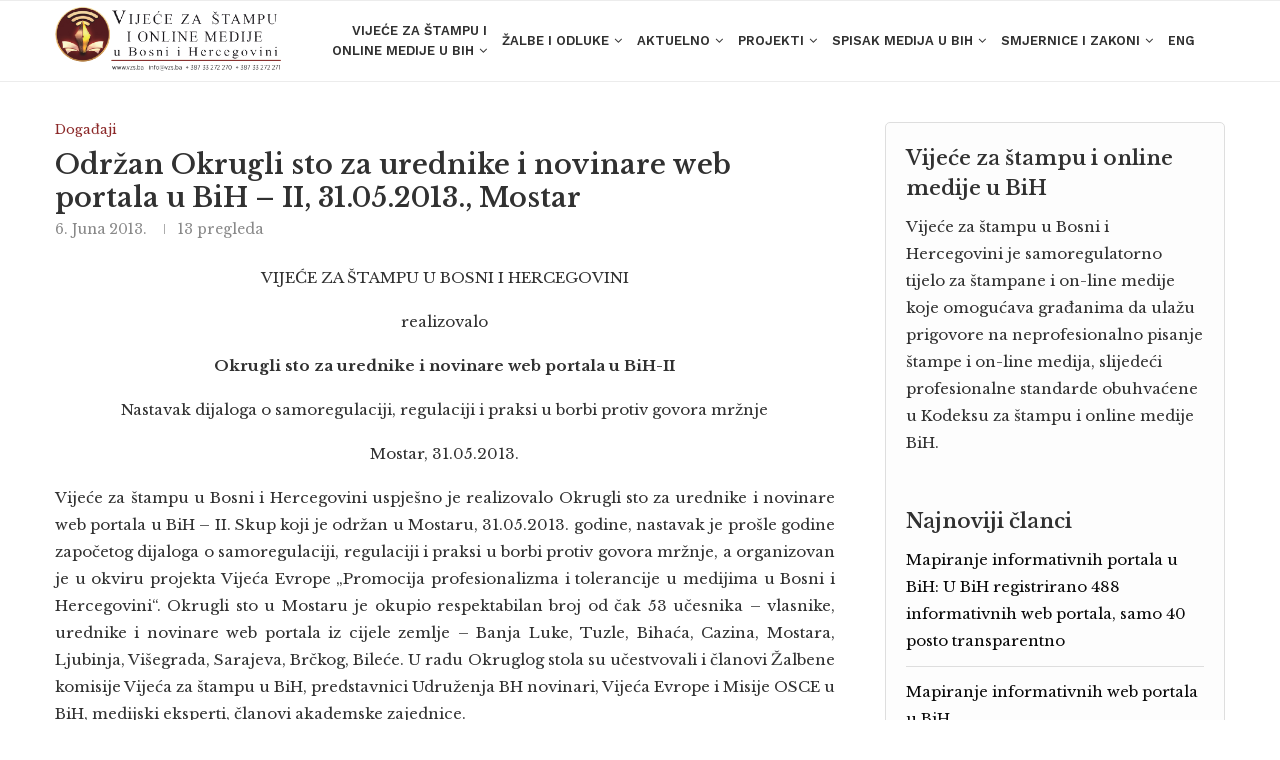

--- FILE ---
content_type: text/html; charset=UTF-8
request_url: https://vzs.ba/odrzan-okrugli-sto-za-urednike-i-novinare-web-portala-u-bih-ii-31-05-2013-mostar/
body_size: 28410
content:
<!DOCTYPE html>
<html lang="bs-BA">
<head>
    <meta charset="UTF-8">
    <meta http-equiv="X-UA-Compatible" content="IE=edge">
    <meta name="viewport" content="width=device-width, initial-scale=1">
    <link rel="profile" href="https://gmpg.org/xfn/11" />
	        <link rel="shortcut icon" href="https://vzs.ba/wp-content/uploads/2023/06/favicon-32x32-1.png"
              type="image/x-icon"/>
        <link rel="apple-touch-icon" sizes="180x180" href="https://vzs.ba/wp-content/uploads/2023/06/favicon-32x32-1.png">
	    <link rel="alternate" type="application/rss+xml" title="Vijeće za štampu RSS Feed"
          href="https://vzs.ba/feed/"/>
    <link rel="alternate" type="application/atom+xml" title="Vijeće za štampu Atom Feed"
          href="https://vzs.ba/feed/atom/"/>
    <link rel="pingback" href="https://vzs.ba/xmlrpc.php"/>
    <!--[if lt IE 9]>
	<script src="https://vzs.ba/wp-content/themes/soledad/js/html5.js"></script>
	<![endif]-->
	<title>Održan Okrugli sto za urednike i novinare web portala u BiH &#8211; II, 31.05.2013., Mostar &#8211; Vijeće za štampu</title>
<link rel='preconnect' href='https://fonts.googleapis.com' />
<link rel='preconnect' href='https://fonts.gstatic.com' />
<meta http-equiv='x-dns-prefetch-control' content='on'>
<link rel='dns-prefetch' href='//fonts.googleapis.com' />
<link rel='dns-prefetch' href='//fonts.gstatic.com' />
<link rel='dns-prefetch' href='//s.gravatar.com' />
<link rel='dns-prefetch' href='//www.google-analytics.com' />
		<style>.penci-library-modal-btn {margin-left: 5px;background: #33ad67;vertical-align: top;font-size: 0 !important;}.penci-library-modal-btn:before {content: '';width: 16px;height: 16px;background-image: url('https://vzs.ba/wp-content/themes/soledad/images/penci-icon.png');background-position: center;background-size: contain;background-repeat: no-repeat;}#penci-library-modal .penci-elementor-template-library-template-name {text-align: right;flex: 1 0 0%;}</style>
	<meta name='robots' content='max-image-preview:large' />
<link rel='dns-prefetch' href='//fonts.googleapis.com' />
<link rel="alternate" type="application/rss+xml" title="Vijeće za štampu &raquo; novosti" href="https://vzs.ba/feed/" />
<link rel="alternate" type="application/rss+xml" title="Vijeće za štampu &raquo;  novosti o komentarima" href="https://vzs.ba/comments/feed/" />
<link rel="alternate" title="oEmbed (JSON)" type="application/json+oembed" href="https://vzs.ba/wp-json/oembed/1.0/embed?url=https%3A%2F%2Fvzs.ba%2Fodrzan-okrugli-sto-za-urednike-i-novinare-web-portala-u-bih-ii-31-05-2013-mostar%2F" />
<link rel="alternate" title="oEmbed (XML)" type="text/xml+oembed" href="https://vzs.ba/wp-json/oembed/1.0/embed?url=https%3A%2F%2Fvzs.ba%2Fodrzan-okrugli-sto-za-urednike-i-novinare-web-portala-u-bih-ii-31-05-2013-mostar%2F&#038;format=xml" />
<style id='wp-img-auto-sizes-contain-inline-css' type='text/css'>
img:is([sizes=auto i],[sizes^="auto," i]){contain-intrinsic-size:3000px 1500px}
/*# sourceURL=wp-img-auto-sizes-contain-inline-css */
</style>
<style id='wp-emoji-styles-inline-css' type='text/css'>

	img.wp-smiley, img.emoji {
		display: inline !important;
		border: none !important;
		box-shadow: none !important;
		height: 1em !important;
		width: 1em !important;
		margin: 0 0.07em !important;
		vertical-align: -0.1em !important;
		background: none !important;
		padding: 0 !important;
	}
/*# sourceURL=wp-emoji-styles-inline-css */
</style>
<link rel='stylesheet' id='contact-form-7-css' href='https://vzs.ba/wp-content/plugins/contact-form-7/includes/css/styles.css?ver=5.8.1768638375' type='text/css' media='all' />
<link rel='stylesheet' id='penci-oswald-css' href='//fonts.googleapis.com/css?family=Oswald%3A400&#038;display=swap&#038;ver=6.9.1768638375' type='text/css' media='all' />
<link rel='stylesheet' id='quiz-maker-css' href='https://vzs.ba/wp-content/plugins/quiz-maker/public/css/quiz-maker-public.css?ver=6.6.9.8.1768638375' type='text/css' media='all' />
<link rel='stylesheet' id='uacf7-frontend-style-css' href='https://vzs.ba/wp-content/plugins/ultimate-addons-for-contact-form-7/assets/css/uacf7-frontend.css?ver=6.9.1768638375' type='text/css' media='all' />
<link rel='stylesheet' id='uacf7-column-css' href='https://vzs.ba/wp-content/plugins/ultimate-addons-for-contact-form-7/addons/column/grid/columns.css?ver=6.9.1768638375' type='text/css' media='all' />
<link rel='stylesheet' id='penci-fonts-css' href='https://fonts.googleapis.com/css?family=Libre+Baskerville%3A300%2C300italic%2C400%2C400italic%2C500%2C500italic%2C700%2C700italic%2C800%2C800italic%7CWork+Sans%3A300%2C300italic%2C400%2C400italic%2C500%2C500italic%2C600%2C600italic%2C700%2C700italic%2C800%2C800italic%26subset%3Dlatin%2Ccyrillic%2Ccyrillic-ext%2Cgreek%2Cgreek-ext%2Clatin-ext&#038;display=swap&#038;ver=8.4.2.1768638375' type='text/css' media='all' />
<link rel='stylesheet' id='penci-main-style-css' href='https://vzs.ba/wp-content/themes/soledad/main.css?ver=8.4.2.1768638375' type='text/css' media='all' />
<link rel='stylesheet' id='penci-font-awesomeold-css' href='https://vzs.ba/wp-content/themes/soledad/css/font-awesome.4.7.0.swap.min.css?ver=4.7.0.1768638375' type='text/css' media='all' />
<link rel='stylesheet' id='penci_icon-css' href='https://vzs.ba/wp-content/themes/soledad/css/penci-icon.css?ver=8.4.2.1768638375' type='text/css' media='all' />
<link rel='stylesheet' id='penci_style-css' href='https://vzs.ba/wp-content/themes/soledad-child/style.css?ver=8.4.2.1768638375' type='text/css' media='all' />
<link rel='stylesheet' id='penci_social_counter-css' href='https://vzs.ba/wp-content/themes/soledad/css/social-counter.css?ver=8.4.2.1768638375' type='text/css' media='all' />
<link rel='stylesheet' id='elementor-icons-css' href='https://vzs.ba/wp-content/plugins/elementor/assets/lib/eicons/css/elementor-icons.min.css?ver=5.18.0.1768638375' type='text/css' media='all' />
<link rel='stylesheet' id='elementor-frontend-css' href='https://vzs.ba/wp-content/plugins/elementor/assets/css/frontend-lite.min.css?ver=3.12.2.1768638375' type='text/css' media='all' />
<link rel='stylesheet' id='swiper-css' href='https://vzs.ba/wp-content/plugins/elementor/assets/lib/swiper/v8/css/swiper.min.css?ver=8.4.5.1768638375' type='text/css' media='all' />
<link rel='stylesheet' id='elementor-post-5-css' href='https://vzs.ba/wp-content/uploads/elementor/css/post-5.css?ver=1686305711.1768638375' type='text/css' media='all' />
<link rel='stylesheet' id='elementor-global-css' href='https://vzs.ba/wp-content/uploads/elementor/css/global.css?ver=1686305712.1768638375' type='text/css' media='all' />
<link rel='stylesheet' id='elementor-post-364-css' href='https://vzs.ba/wp-content/uploads/elementor/css/post-364.css?ver=1767116741.1768638375' type='text/css' media='all' />
<link rel='stylesheet' id='quiz-maker-admin-css' href='https://vzs.ba/wp-content/plugins/quiz-maker/admin/css/admin.css?ver=6.6.9.8.1768638375' type='text/css' media='all' />
<link rel='stylesheet' id='penci-recipe-css-css' href='https://vzs.ba/wp-content/plugins/penci-recipe/css/recipe.css?ver=3.3.1768638375' type='text/css' media='all' />
<link rel='stylesheet' id='penci-soledad-parent-style-css' href='https://vzs.ba/wp-content/themes/soledad/style.css?ver=6.9.1768638375' type='text/css' media='all' />
<link rel='stylesheet' id='google-fonts-1-css' href='https://fonts.googleapis.com/css?family=Libre+Baskerville%3A100%2C100italic%2C200%2C200italic%2C300%2C300italic%2C400%2C400italic%2C500%2C500italic%2C600%2C600italic%2C700%2C700italic%2C800%2C800italic%2C900%2C900italic%7CRoboto%3A100%2C100italic%2C200%2C200italic%2C300%2C300italic%2C400%2C400italic%2C500%2C500italic%2C600%2C600italic%2C700%2C700italic%2C800%2C800italic%2C900%2C900italic&#038;display=swap&#038;ver=6.9.1768638375' type='text/css' media='all' />
<link rel='stylesheet' id='elementor-icons-shared-0-css' href='https://vzs.ba/wp-content/plugins/elementor/assets/lib/font-awesome/css/fontawesome.min.css?ver=5.15.3.1768638375' type='text/css' media='all' />
<link rel='stylesheet' id='elementor-icons-fa-solid-css' href='https://vzs.ba/wp-content/plugins/elementor/assets/lib/font-awesome/css/solid.min.css?ver=5.15.3.1768638375' type='text/css' media='all' />
<link rel="preconnect" href="https://fonts.gstatic.com/" crossorigin><script type="text/javascript" src="https://vzs.ba/wp-includes/js/jquery/jquery.min.js?ver=3.7.1.1768638375" id="jquery-core-js"></script>
<script type="text/javascript" src="https://vzs.ba/wp-includes/js/jquery/jquery-migrate.min.js?ver=3.4.1.1768638375" id="jquery-migrate-js"></script>
<link rel="https://api.w.org/" href="https://vzs.ba/wp-json/" /><link rel="alternate" title="JSON" type="application/json" href="https://vzs.ba/wp-json/wp/v2/posts/4937" /><link rel="EditURI" type="application/rsd+xml" title="RSD" href="https://vzs.ba/xmlrpc.php?rsd" />
<meta name="generator" content="WordPress 6.9" />
<link rel="canonical" href="https://vzs.ba/odrzan-okrugli-sto-za-urednike-i-novinare-web-portala-u-bih-ii-31-05-2013-mostar/" />
<link rel='shortlink' href='https://vzs.ba/?p=4937' />
	<style type="text/css">
																											</style>
	<script>var portfolioDataJs = portfolioDataJs || [];</script><style id="penci-custom-style" type="text/css">body{ --pcbg-cl: #fff; --pctext-cl: #313131; --pcborder-cl: #dedede; --pcheading-cl: #313131; --pcmeta-cl: #888888; --pcaccent-cl: #6eb48c; --pcbody-font: 'PT Serif', serif; --pchead-font: 'Raleway', sans-serif; --pchead-wei: bold; --pcava_bdr:10px; } .single.penci-body-single-style-5 #header, .single.penci-body-single-style-6 #header, .single.penci-body-single-style-10 #header, .single.penci-body-single-style-5 .pc-wrapbuilder-header, .single.penci-body-single-style-6 .pc-wrapbuilder-header, .single.penci-body-single-style-10 .pc-wrapbuilder-header { --pchd-mg: 40px; } .fluid-width-video-wrapper > div { position: absolute; left: 0; right: 0; top: 0; width: 100%; height: 100%; } .yt-video-place { position: relative; text-align: center; } .yt-video-place.embed-responsive .start-video { display: block; top: 0; left: 0; bottom: 0; right: 0; position: absolute; transform: none; } .yt-video-place.embed-responsive .start-video img { margin: 0; padding: 0; top: 50%; display: inline-block; position: absolute; left: 50%; transform: translate(-50%, -50%); width: 68px; height: auto; } .mfp-bg { top: 0; left: 0; width: 100%; height: 100%; z-index: 9999999; overflow: hidden; position: fixed; background: #0b0b0b; opacity: .8; filter: alpha(opacity=80) } .mfp-wrap { top: 0; left: 0; width: 100%; height: 100%; z-index: 9999999; position: fixed; outline: none !important; -webkit-backface-visibility: hidden } body { --pchead-font: 'Libre Baskerville', serif; } body { --pcbody-font: 'Libre Baskerville', serif; } p{ line-height: 1.8; } #navigation .menu > li > a, #navigation ul.menu ul.sub-menu li > a, .navigation ul.menu ul.sub-menu li > a, .penci-menu-hbg .menu li a, #sidebar-nav .menu li a { font-family: 'Work Sans', sans-serif; font-weight: normal; } .penci-hide-tagupdated{ display: none !important; } body, .widget ul li a{ font-size: 15px; } .widget ul li, .post-entry, p, .post-entry p { font-size: 15px; line-height: 1.8; } body { --pchead-wei: 600; } .featured-area .penci-image-holder, .featured-area .penci-slider4-overlay, .featured-area .penci-slide-overlay .overlay-link, .featured-style-29 .featured-slider-overlay, .penci-slider38-overlay{ border-radius: ; -webkit-border-radius: ; } .penci-featured-content-right:before{ border-top-right-radius: ; border-bottom-right-radius: ; } .penci-flat-overlay .penci-slide-overlay .penci-mag-featured-content:before{ border-bottom-left-radius: ; border-bottom-right-radius: ; } .container-single .post-image{ border-radius: ; -webkit-border-radius: ; } .penci-mega-thumbnail .penci-image-holder{ border-radius: ; -webkit-border-radius: ; } #navigation .menu > li > a, #navigation ul.menu ul.sub-menu li > a, .navigation ul.menu ul.sub-menu li > a, .penci-menu-hbg .menu li a, #sidebar-nav .menu li a, #navigation .penci-megamenu .penci-mega-child-categories a, .navigation .penci-megamenu .penci-mega-child-categories a{ font-weight: 600; } #logo a { max-width:350px; width: 100%; } @media only screen and (max-width: 960px) and (min-width: 768px){ #logo img{ max-width: 100%; } } .penci-page-header h1 { text-transform: none; } body{ --pcbg-cl: #ffffff; } .penci-single-style-7:not( .penci-single-pheader-noimg ).penci_sidebar #main article.post, .penci-single-style-3:not( .penci-single-pheader-noimg ).penci_sidebar #main article.post { background-color: var(--pcbg-cl); } @media only screen and (max-width: 767px){ .standard-post-special_wrapper { background: var(--pcbg-cl); } } .wrapper-boxed, .wrapper-boxed.enable-boxed, .home-pupular-posts-title span, .penci-post-box-meta.penci-post-box-grid .penci-post-share-box, .penci-pagination.penci-ajax-more a.penci-ajax-more-button, .woocommerce .woocommerce-product-search input[type="search"], .overlay-post-box-meta, .widget ul.side-newsfeed li.featured-news2 .side-item .side-item-text, .widget select, .widget select option, .woocommerce .woocommerce-error, .woocommerce .woocommerce-info, .woocommerce .woocommerce-message, #penci-demobar, #penci-demobar .style-toggle, .grid-overlay-meta .grid-header-box, .header-standard.standard-overlay-meta{ background-color: var(--pcbg-cl); } .penci-grid .list-post.list-boxed-post .item > .thumbnail:before{ border-right-color: var(--pcbg-cl); } .penci-grid .list-post.list-boxed-post:nth-of-type(2n+2) .item > .thumbnail:before{ border-left-color: var(--pcbg-cl); } body{ --pcaccent-cl: #aaaaaa; } .penci-menuhbg-toggle:hover .lines-button:after, .penci-menuhbg-toggle:hover .penci-lines:before, .penci-menuhbg-toggle:hover .penci-lines:after,.tags-share-box.tags-share-box-s2 .post-share-plike,.penci-video_playlist .penci-playlist-title,.pencisc-column-2.penci-video_playlist .penci-video-nav .playlist-panel-item, .pencisc-column-1.penci-video_playlist .penci-video-nav .playlist-panel-item,.penci-video_playlist .penci-custom-scroll::-webkit-scrollbar-thumb, .pencisc-button, .post-entry .pencisc-button, .penci-dropcap-box, .penci-dropcap-circle, .penci-login-register input[type="submit"]:hover, .penci-ld .penci-ldin:before, .penci-ldspinner > div{ background: #aaaaaa; } a, .post-entry .penci-portfolio-filter ul li a:hover, .penci-portfolio-filter ul li a:hover, .penci-portfolio-filter ul li.active a, .post-entry .penci-portfolio-filter ul li.active a, .penci-countdown .countdown-amount, .archive-box h1, .post-entry a, .container.penci-breadcrumb span a:hover,.container.penci-breadcrumb a:hover, .post-entry blockquote:before, .post-entry blockquote cite, .post-entry blockquote .author, .wpb_text_column blockquote:before, .wpb_text_column blockquote cite, .wpb_text_column blockquote .author, .penci-pagination a:hover, ul.penci-topbar-menu > li a:hover, div.penci-topbar-menu > ul > li a:hover, .penci-recipe-heading a.penci-recipe-print,.penci-review-metas .penci-review-btnbuy, .main-nav-social a:hover, .widget-social .remove-circle a:hover i, .penci-recipe-index .cat > a.penci-cat-name, #bbpress-forums li.bbp-body ul.forum li.bbp-forum-info a:hover, #bbpress-forums li.bbp-body ul.topic li.bbp-topic-title a:hover, #bbpress-forums li.bbp-body ul.forum li.bbp-forum-info .bbp-forum-content a, #bbpress-forums li.bbp-body ul.topic p.bbp-topic-meta a, #bbpress-forums .bbp-breadcrumb a:hover, #bbpress-forums .bbp-forum-freshness a:hover, #bbpress-forums .bbp-topic-freshness a:hover, #buddypress ul.item-list li div.item-title a, #buddypress ul.item-list li h4 a, #buddypress .activity-header a:first-child, #buddypress .comment-meta a:first-child, #buddypress .acomment-meta a:first-child, div.bbp-template-notice a:hover, .penci-menu-hbg .menu li a .indicator:hover, .penci-menu-hbg .menu li a:hover, #sidebar-nav .menu li a:hover, .penci-rlt-popup .rltpopup-meta .rltpopup-title:hover, .penci-video_playlist .penci-video-playlist-item .penci-video-title:hover, .penci_list_shortcode li:before, .penci-dropcap-box-outline, .penci-dropcap-circle-outline, .penci-dropcap-regular, .penci-dropcap-bold{ color: #aaaaaa; } .penci-home-popular-post ul.slick-dots li button:hover, .penci-home-popular-post ul.slick-dots li.slick-active button, .post-entry blockquote .author span:after, .error-image:after, .error-404 .go-back-home a:after, .penci-header-signup-form, .woocommerce span.onsale, .woocommerce #respond input#submit:hover, .woocommerce a.button:hover, .woocommerce button.button:hover, .woocommerce input.button:hover, .woocommerce nav.woocommerce-pagination ul li span.current, .woocommerce div.product .entry-summary div[itemprop="description"]:before, .woocommerce div.product .entry-summary div[itemprop="description"] blockquote .author span:after, .woocommerce div.product .woocommerce-tabs #tab-description blockquote .author span:after, .woocommerce #respond input#submit.alt:hover, .woocommerce a.button.alt:hover, .woocommerce button.button.alt:hover, .woocommerce input.button.alt:hover, .pcheader-icon.shoping-cart-icon > a > span, #penci-demobar .buy-button, #penci-demobar .buy-button:hover, .penci-recipe-heading a.penci-recipe-print:hover,.penci-review-metas .penci-review-btnbuy:hover, .penci-review-process span, .penci-review-score-total, #navigation.menu-style-2 ul.menu ul.sub-menu:before, #navigation.menu-style-2 .menu ul ul.sub-menu:before, .penci-go-to-top-floating, .post-entry.blockquote-style-2 blockquote:before, #bbpress-forums #bbp-search-form .button, #bbpress-forums #bbp-search-form .button:hover, .wrapper-boxed .bbp-pagination-links span.current, #bbpress-forums #bbp_reply_submit:hover, #bbpress-forums #bbp_topic_submit:hover,#main .bbp-login-form .bbp-submit-wrapper button[type="submit"]:hover, #buddypress .dir-search input[type=submit], #buddypress .groups-members-search input[type=submit], #buddypress button:hover, #buddypress a.button:hover, #buddypress a.button:focus, #buddypress input[type=button]:hover, #buddypress input[type=reset]:hover, #buddypress ul.button-nav li a:hover, #buddypress ul.button-nav li.current a, #buddypress div.generic-button a:hover, #buddypress .comment-reply-link:hover, #buddypress input[type=submit]:hover, #buddypress div.pagination .pagination-links .current, #buddypress div.item-list-tabs ul li.selected a, #buddypress div.item-list-tabs ul li.current a, #buddypress div.item-list-tabs ul li a:hover, #buddypress table.notifications thead tr, #buddypress table.notifications-settings thead tr, #buddypress table.profile-settings thead tr, #buddypress table.profile-fields thead tr, #buddypress table.wp-profile-fields thead tr, #buddypress table.messages-notices thead tr, #buddypress table.forum thead tr, #buddypress input[type=submit] { background-color: #aaaaaa; } .penci-pagination ul.page-numbers li span.current, #comments_pagination span { color: #fff; background: #aaaaaa; border-color: #aaaaaa; } .footer-instagram h4.footer-instagram-title > span:before, .woocommerce nav.woocommerce-pagination ul li span.current, .penci-pagination.penci-ajax-more a.penci-ajax-more-button:hover, .penci-recipe-heading a.penci-recipe-print:hover,.penci-review-metas .penci-review-btnbuy:hover, .home-featured-cat-content.style-14 .magcat-padding:before, .wrapper-boxed .bbp-pagination-links span.current, #buddypress .dir-search input[type=submit], #buddypress .groups-members-search input[type=submit], #buddypress button:hover, #buddypress a.button:hover, #buddypress a.button:focus, #buddypress input[type=button]:hover, #buddypress input[type=reset]:hover, #buddypress ul.button-nav li a:hover, #buddypress ul.button-nav li.current a, #buddypress div.generic-button a:hover, #buddypress .comment-reply-link:hover, #buddypress input[type=submit]:hover, #buddypress div.pagination .pagination-links .current, #buddypress input[type=submit], form.pc-searchform.penci-hbg-search-form input.search-input:hover, form.pc-searchform.penci-hbg-search-form input.search-input:focus, .penci-dropcap-box-outline, .penci-dropcap-circle-outline { border-color: #aaaaaa; } .woocommerce .woocommerce-error, .woocommerce .woocommerce-info, .woocommerce .woocommerce-message { border-top-color: #aaaaaa; } .penci-slider ol.penci-control-nav li a.penci-active, .penci-slider ol.penci-control-nav li a:hover, .penci-related-carousel .owl-dot.active span, .penci-owl-carousel-slider .owl-dot.active span{ border-color: #aaaaaa; background-color: #aaaaaa; } .woocommerce .woocommerce-message:before, .woocommerce form.checkout table.shop_table .order-total .amount, .woocommerce ul.products li.product .price ins, .woocommerce ul.products li.product .price, .woocommerce div.product p.price ins, .woocommerce div.product span.price ins, .woocommerce div.product p.price, .woocommerce div.product .entry-summary div[itemprop="description"] blockquote:before, .woocommerce div.product .woocommerce-tabs #tab-description blockquote:before, .woocommerce div.product .entry-summary div[itemprop="description"] blockquote cite, .woocommerce div.product .entry-summary div[itemprop="description"] blockquote .author, .woocommerce div.product .woocommerce-tabs #tab-description blockquote cite, .woocommerce div.product .woocommerce-tabs #tab-description blockquote .author, .woocommerce div.product .product_meta > span a:hover, .woocommerce div.product .woocommerce-tabs ul.tabs li.active, .woocommerce ul.cart_list li .amount, .woocommerce ul.product_list_widget li .amount, .woocommerce table.shop_table td.product-name a:hover, .woocommerce table.shop_table td.product-price span, .woocommerce table.shop_table td.product-subtotal span, .woocommerce-cart .cart-collaterals .cart_totals table td .amount, .woocommerce .woocommerce-info:before, .woocommerce div.product span.price, .penci-container-inside.penci-breadcrumb span a:hover,.penci-container-inside.penci-breadcrumb a:hover { color: #aaaaaa; } .standard-content .penci-more-link.penci-more-link-button a.more-link, .penci-readmore-btn.penci-btn-make-button a, .penci-featured-cat-seemore.penci-btn-make-button a{ background-color: #aaaaaa; color: #fff; } .penci-vernav-toggle:before{ border-top-color: #aaaaaa; color: #fff; } .penci-pagination a:hover{ color: #721519; } .penci-pagination ul.page-numbers li span.current, #comments_pagination span{ border-color: #721519; background-color: #721519; } a.penci-topbar-post-title { text-transform: none; } #penci-login-popup:before{ opacity: ; } #navigation .menu > li > a:hover, #navigation .menu li.current-menu-item > a, #navigation .menu > li.current_page_item > a, #navigation .menu > li:hover > a, #navigation .menu > li.current-menu-ancestor > a, #navigation .menu > li.current-menu-item > a, #navigation .menu .sub-menu li a:hover, #navigation .menu .sub-menu li.current-menu-item > a, #navigation .sub-menu li:hover > a { color: #8b2828; } #navigation ul.menu > li > a:before, #navigation .menu > ul > li > a:before { background: #8b2828; } #navigation .penci-megamenu .penci-mega-child-categories a.cat-active, #navigation .menu .penci-megamenu .penci-mega-child-categories a:hover, #navigation .menu .penci-megamenu .penci-mega-latest-posts .penci-mega-post a:hover { color: #8b2828; } #navigation .penci-megamenu .penci-mega-thumbnail .mega-cat-name { background: #8b2828; } #navigation ul.menu > li > a, #navigation .menu > ul > li > a { font-size: 13px; } #navigation ul.menu ul.sub-menu li > a, #navigation .penci-megamenu .penci-mega-child-categories a, #navigation .penci-megamenu .post-mega-title a, #navigation .menu ul ul.sub-menu li a { font-size: 13px; } #navigation .menu .sub-menu li a:hover, #navigation .menu .sub-menu li.current-menu-item > a, #navigation .sub-menu li:hover > a { color: #8b2828; } #navigation.menu-style-2 ul.menu ul.sub-menu:before, #navigation.menu-style-2 .menu ul ul.sub-menu:before { background-color: #8b2828; } .penci-header-signup-form { padding-top: px; padding-bottom: px; } .header-social a:hover i, .main-nav-social a:hover, .penci-menuhbg-toggle:hover .lines-button:after, .penci-menuhbg-toggle:hover .penci-lines:before, .penci-menuhbg-toggle:hover .penci-lines:after { color: #8b2828; } #sidebar-nav form.pc-searchform.penci-hbg-search-form input.search-input, #sidebar-nav form.pc-searchform.penci-hbg-search-form input.search-input:hover, #sidebar-nav form.pc-searchform.penci-hbg-search-form input.search-input:focus { border-color: #8b2828; } #sidebar-nav .menu li a:hover, .header-social.sidebar-nav-social a:hover i, #sidebar-nav .menu li a .indicator:hover, #sidebar-nav .menu .sub-menu li a .indicator:hover{ color: #8b2828; } #sidebar-nav-logo:before{ background-color: #8b2828; } .penci-slide-overlay .overlay-link { background: -moz-linear-gradient(top, rgba(255,255,255,0) 60%, #ffffff 100%); background: -webkit-linear-gradient(top, rgba(255,255,255,0) 60%, #ffffff 100%); background: -o-linear-gradient(top, rgba(255,255,255,0) 60%, #ffffff 100%); background: -ms-linear-gradient(top, rgba(255,255,255,0) 60%, #ffffff 100%); background: linear-gradient(to bottom, rgba(255,255,255,0) 60%, #ffffff 100%); } .penci-slider4-overlay{ background: -moz-linear-gradient(left, rgba(255,255,255,0) 26%, #ffffff 65%); background: -webkit-gradient(linear, left top, right top, color-stop(26%, #ffffff), color-stop(65%,transparent)); background: -webkit-linear-gradient(left, rgba(255,255,255,0) 26%, #ffffff 65%); background: -o-linear-gradient(left, rgba(255,255,255,0) 26%, #ffffff 65%); background: -ms-linear-gradient(left, rgba(255,255,255,0) 26%, #ffffff 65%); background: linear-gradient(to right, rgba(255,255,255,0) 26%, #ffffff 65%); filter: progid:DXImageTransform.Microsoft.gradient( startColorstr='#ffffff', endColorstr='#ffffff',GradientType=1 ); } @media only screen and (max-width: 960px){ .featured-style-4 .penci-featured-content .featured-slider-overlay, .featured-style-5 .penci-featured-content .featured-slider-overlay { background-color: #ffffff; } } .penci-slider38-overlay, .penci-flat-overlay .penci-slide-overlay .penci-mag-featured-content:before{ background-color: #ffffff; } .penci-slide-overlay .overlay-link, .penci-slider38-overlay, .penci-flat-overlay .penci-slide-overlay .penci-mag-featured-content:before { opacity: 0; } .penci-item-mag:hover .penci-slide-overlay .overlay-link, .featured-style-38 .item:hover .penci-slider38-overlay, .penci-flat-overlay .penci-item-mag:hover .penci-slide-overlay .penci-mag-featured-content:before { opacity: ; } .penci-featured-content .featured-slider-overlay { opacity: ; } .penci-featured-content .featured-slider-overlay, .penci-featured-content-right:before, .penci-featured-content-right .feat-text-right:before { background: #ffffff; } .featured-style-29 .featured-slider-overlay { opacity: ; } .header-standard h2, .header-standard .post-title, .header-standard h2 a { text-transform: none; } .penci-featured-infor .cat a.penci-cat-name, .penci-grid .cat a.penci-cat-name, .penci-masonry .cat a.penci-cat-name, .penci-featured-infor .cat a.penci-cat-name { color: #00acc1; } .penci-featured-infor .cat a.penci-cat-name:after, .penci-grid .cat a.penci-cat-name:after, .penci-masonry .cat a.penci-cat-name:after, .penci-featured-infor .cat a.penci-cat-name:after{ border-color: #00acc1; } .penci-post-share-box a.liked, .penci-post-share-box a:hover { color: #00acc1; } .overlay-post-box-meta .overlay-share a:hover, .overlay-author a:hover, .penci-grid .standard-content-special .format-post-box .dt-special a:hover, .grid-post-box-meta span a:hover, .grid-post-box-meta span a.comment-link:hover, .penci-grid .standard-content-special .author-quote span, .penci-grid .standard-content-special .format-post-box .post-format-icon i, .grid-mixed .penci-post-box-meta .penci-box-meta a:hover { color: #000000; } .penci-grid .standard-content-special .author-quote span:before, .penci-grid .standard-content-special .author-quote span:after, .grid-header-box:after, .list-post .header-list-style:after { background-color: #000000; } .penci-grid .post-box-meta span:after, .penci-masonry .post-box-meta span:after { border-color: #000000; } .penci-readmore-btn.penci-btn-make-button a{ background-color: #000000; color: #fff; } .penci-grid li.typography-style .overlay-typography { opacity: ; } .penci-grid li.typography-style:hover .overlay-typography { opacity: ; } .penci-grid li.typography-style .item .main-typography h2 a:hover { color: #00acc1; } .penci-grid li.typography-style .grid-post-box-meta span a:hover { color: #00acc1; } .overlay-header-box .cat > a.penci-cat-name:hover { color: #00acc1; } .penci-sidebar-content.style-7 .penci-border-arrow .inner-arrow:before, .penci-sidebar-content.style-9 .penci-border-arrow .inner-arrow:before { background-color: #8b2828; } .penci-sidebar-content .penci-border-arrow .inner-arrow { color: #ffffff; } .widget ul.side-newsfeed li .side-item .side-item-text h4 a, .widget a, #wp-calendar tbody td a, .widget.widget_categories ul li, .widget.widget_archive ul li, .widget-social a i, .widget-social a span, .widget-social.show-text a span,.penci-video_playlist .penci-video-playlist-item .penci-video-title, .widget ul.side-newsfeed li .side-item .side-item-text .side-item-meta a{ color: #0a0a0a; } .penci-video_playlist .penci-video-playlist-item .penci-video-title:hover,.widget ul.side-newsfeed li .side-item .side-item-text h4 a:hover, .widget a:hover, .penci-sidebar-content .widget-social a:hover span, .widget-social a:hover span, .penci-tweets-widget-content .icon-tweets, .penci-tweets-widget-content .tweet-intents a, .penci-tweets-widget-content .tweet-intents span:after, .widget-social.remove-circle a:hover i , #wp-calendar tbody td a:hover, .penci-video_playlist .penci-video-playlist-item .penci-video-title:hover, .widget ul.side-newsfeed li .side-item .side-item-text .side-item-meta a:hover{ color: #8b2828; } .widget .tagcloud a:hover, .widget-social a:hover i, .widget input[type="submit"]:hover,.penci-user-logged-in .penci-user-action-links a:hover,.penci-button:hover, .widget button[type="submit"]:hover { color: #fff; background-color: #8b2828; border-color: #8b2828; } .about-widget .about-me-heading:before { border-color: #8b2828; } .penci-tweets-widget-content .tweet-intents-inner:before, .penci-tweets-widget-content .tweet-intents-inner:after, .pencisc-column-1.penci-video_playlist .penci-video-nav .playlist-panel-item, .penci-video_playlist .penci-custom-scroll::-webkit-scrollbar-thumb, .penci-video_playlist .penci-playlist-title { background-color: #8b2828; } .penci-owl-carousel.penci-tweets-slider .owl-dots .owl-dot.active span, .penci-owl-carousel.penci-tweets-slider .owl-dots .owl-dot:hover span { border-color: #8b2828; background-color: #8b2828; } #footer-copyright * { font-style: normal; } #widget-area { background-color: #f5f5f5; } .footer-widget-wrapper .penci-tweets-widget-content .icon-tweets, .footer-widget-wrapper .penci-tweets-widget-content .tweet-intents a, .footer-widget-wrapper .penci-tweets-widget-content .tweet-intents span:after, .footer-widget-wrapper .widget ul.side-newsfeed li .side-item .side-item-text h4 a:hover, .footer-widget-wrapper .widget a:hover, .footer-widget-wrapper .widget-social a:hover span, .footer-widget-wrapper a:hover, .footer-widget-wrapper .widget-social.remove-circle a:hover i, .footer-widget-wrapper .widget ul.side-newsfeed li .side-item .side-item-text .side-item-meta a:hover{ color: #8b2828; } .footer-widget-wrapper .widget .tagcloud a:hover, .footer-widget-wrapper .widget-social a:hover i, .footer-widget-wrapper .mc4wp-form input[type="submit"]:hover, .footer-widget-wrapper .widget input[type="submit"]:hover,.footer-widget-wrapper .penci-user-logged-in .penci-user-action-links a:hover, .footer-widget-wrapper .widget button[type="submit"]:hover { color: #fff; background-color: #8b2828; border-color: #8b2828; } .footer-widget-wrapper .about-widget .about-me-heading:before { border-color: #8b2828; } .footer-widget-wrapper .penci-tweets-widget-content .tweet-intents-inner:before, .footer-widget-wrapper .penci-tweets-widget-content .tweet-intents-inner:after { background-color: #8b2828; } .footer-widget-wrapper .penci-owl-carousel.penci-tweets-slider .owl-dots .owl-dot.active span, .footer-widget-wrapper .penci-owl-carousel.penci-tweets-slider .owl-dots .owl-dot:hover span { border-color: #8b2828; background: #8b2828; } ul.footer-socials li a:hover i { background-color: https://lilium.ba/; border-color: https://lilium.ba/; } ul.footer-socials li a:hover span { color: #8b2828; } .footer-socials-section, .penci-footer-social-moved{ border-color: #212121; } #footer-section, .penci-footer-social-moved{ background-color: #111111; } #footer-section .footer-menu li a:hover { color: #8b2828; } .penci-go-to-top-floating { background-color: #8b2828; } #footer-section a { color: 8b2828; } .comment-content a, .container-single .post-entry a, .container-single .format-post-box .dt-special a:hover, .container-single .author-quote span, .container-single .author-post span a:hover, .post-entry blockquote:before, .post-entry blockquote cite, .post-entry blockquote .author, .wpb_text_column blockquote:before, .wpb_text_column blockquote cite, .wpb_text_column blockquote .author, .post-pagination a:hover, .author-content h5 a:hover, .author-content .author-social:hover, .item-related h3 a:hover, .container-single .format-post-box .post-format-icon i, .container.penci-breadcrumb.single-breadcrumb span a:hover,.container.penci-breadcrumb.single-breadcrumb a:hover, .penci_list_shortcode li:before, .penci-dropcap-box-outline, .penci-dropcap-circle-outline, .penci-dropcap-regular, .penci-dropcap-bold, .header-standard .post-box-meta-single .author-post span a:hover{ color: #8b2828; } .container-single .standard-content-special .format-post-box, ul.slick-dots li button:hover, ul.slick-dots li.slick-active button, .penci-dropcap-box-outline, .penci-dropcap-circle-outline { border-color: #8b2828; } ul.slick-dots li button:hover, ul.slick-dots li.slick-active button, #respond h3.comment-reply-title span:before, #respond h3.comment-reply-title span:after, .post-box-title:before, .post-box-title:after, .container-single .author-quote span:before, .container-single .author-quote span:after, .post-entry blockquote .author span:after, .post-entry blockquote .author span:before, .post-entry ul li:before, #respond #submit:hover, div.wpforms-container .wpforms-form.wpforms-form input[type=submit]:hover, div.wpforms-container .wpforms-form.wpforms-form button[type=submit]:hover, div.wpforms-container .wpforms-form.wpforms-form .wpforms-page-button:hover, .wpcf7 input[type="submit"]:hover, .widget_wysija input[type="submit"]:hover, .post-entry.blockquote-style-2 blockquote:before,.tags-share-box.tags-share-box-s2 .post-share-plike, .penci-dropcap-box, .penci-dropcap-circle, .penci-ldspinner > div{ background-color: #8b2828; } .container-single .post-entry .post-tags a:hover { color: #fff; border-color: #8b2828; background-color: #8b2828; } .container-single .penci-standard-cat .cat > a.penci-cat-name { color: #00acc1; } .container-single .penci-standard-cat .cat:before, .container-single .penci-standard-cat .cat:after { background-color: #00acc1; } .container-single .single-post-title { text-transform: none; } @media only screen and (min-width: 769px){ .container-single .single-post-title { font-size: 27px; } } .post-entry h1, .wpb_text_column h1, .elementor-text-editor h1, .woocommerce .page-description h1{font-size:27px;} .container-single .single-post-title { } .list-post .header-list-style:after, .grid-header-box:after, .penci-overlay-over .overlay-header-box:after, .home-featured-cat-content .first-post .magcat-detail .mag-header:after { content: none; } .list-post .header-list-style, .grid-header-box, .penci-overlay-over .overlay-header-box, .home-featured-cat-content .first-post .magcat-detail .mag-header{ padding-bottom: 0; } .header-standard:after { content: none; } .header-standard { padding-bottom: 0; } .penci-single-style-6 .single-breadcrumb, .penci-single-style-5 .single-breadcrumb, .penci-single-style-4 .single-breadcrumb, .penci-single-style-3 .single-breadcrumb, .penci-single-style-9 .single-breadcrumb, .penci-single-style-7 .single-breadcrumb{ text-align: left; } .container-single .header-standard, .container-single .post-box-meta-single { text-align: left; } .rtl .container-single .header-standard,.rtl .container-single .post-box-meta-single { text-align: right; } .container-single .post-pagination h5 { text-transform: none; } #respond h3.comment-reply-title span:before, #respond h3.comment-reply-title span:after, .post-box-title:before, .post-box-title:after { content: none; display: none; } .container-single .item-related h3 a { text-transform: none; } .container-single .post-share a:hover, .container-single .post-share a.liked, .page-share .post-share a:hover { color: #00acc1; } .tags-share-box.tags-share-box-2_3 .post-share .count-number-like, .post-share .count-number-like { color: #00acc1; } .post-entry a, .container-single .post-entry a{ color: #8b2828; } .penci-rlt-popup .rltpopup-meta .rltpopup-title:hover{ color: #00acc1; } .home-featured-cat-content .mag-photo .mag-overlay-photo { opacity: ; } .home-featured-cat-content .mag-photo:hover .mag-overlay-photo { opacity: ; } .inner-item-portfolio:hover .penci-portfolio-thumbnail a:after { opacity: ; } #respond p.form-submit, .wpcf7 p.submit {text-align: left;} body:not(.pcdm-enable) .elementor-246 .elementor-element.elementor-element-2b7d809 .elementor-repeater-item-390d370 .penci-ctslide-bg {background-color:white;} .post-entry a, .container-single .post-entry a { color: black; } .penci-grid li .item h2 a, .penci-masonry .item-masonry h2 a { font-size: 18px; color: var(--pcheading-cl); text-transform: inherit; -o-transition: .3s; -ms-transition: .3s; -moz-transition: .3s; -webkit-transition: .3s; } a, .post-entry .penci-portfolio-filter ul li a:hover, .penci-portfolio-filter ul li a:hover, .penci-portfolio-filter ul li.active a, .post-entry .penci-portfolio-filter ul li.active a, .penci-countdown .countdown-amount, .archive-box h1, .post-entry a, .container.penci-breadcrumb span a:hover, .container.penci-breadcrumb a:hover, .post-entry blockquote:before, .post-entry blockquote cite, .post-entry blockquote .author, .wpb_text_column blockquote:before, .wpb_text_column blockquote cite, .wpb_text_column blockquote .author, .penci-pagination a:hover, ul.penci-topbar-menu > li a:hover, div.penci-topbar-menu > ul > li a:hover, .penci-recipe-heading a.penci-recipe-print, .penci-review-metas .penci-review-btnbuy, .main-nav-social a:hover, .widget-social .remove-circle a:hover i, .penci-recipe-index .cat > a.penci-cat-name, #bbpress-forums li.bbp-body ul.forum li.bbp-forum-info a:hover, #bbpress-forums li.bbp-body ul.topic li.bbp-topic-title a:hover, #bbpress-forums li.bbp-body ul.forum li.bbp-forum-info .bbp-forum-content a, #bbpress-forums li.bbp-body ul.topic p.bbp-topic-meta a, #bbpress-forums .bbp-breadcrumb a:hover, #bbpress-forums .bbp-forum-freshness a:hover, #bbpress-forums .bbp-topic-freshness a:hover, #buddypress ul.item-list li div.item-title a, #buddypress ul.item-list li h4 a, #buddypress .activity-header a:first-child, #buddypress .comment-meta a:first-child, #buddypress .acomment-meta a:first-child, div.bbp-template-notice a:hover, .penci-menu-hbg .menu li a .indicator:hover, .penci-menu-hbg .menu li a:hover, #sidebar-nav .menu li a:hover, .penci-rlt-popup .rltpopup-meta .rltpopup-title:hover, .penci-video_playlist .penci-video-playlist-item .penci-video-title:hover, .penci_list_shortcode li:before, .penci-dropcap-box-outline, .penci-dropcap-circle-outline, .penci-dropcap-regular, .penci-dropcap-bold { color: black; } .contact-side h2{font-size:22px; margin-bottom:17px;} .about-widget .about-me-heading{font-size:15px;} #navigation ul.menu > li, #navigation .menu > ul > li{margin-right:15px;} #navigation.header-6 #logo img{padding:4px 0} .penci-sidebar-content.pcsb-boxed-whole{border-radius:5px; background:#fdfdfd;} p span{font-family: "Libre Baskerville" !important;font-size: 100% !important;} .penci-sidebar-content .widget{margin-bottom:10px;} .has-medium-font-size, .post-entry p.has-medium-font-size > *{line-height:30px;} .penci-page-header-wrap .penci-page-header-title{text-transform:none;} .container-single .penci-standard-cat .cat > a.penci-cat-name { color: #8b2828; } .penci-featured-infor .cat a.penci-cat-name, .penci-grid .cat a.penci-cat-name, .penci-masonry .cat a.penci-cat-name, .penci-featured-infor .cat a.penci-cat-name{ color: #8b2828;} p img{margin:1px 15px 1px 1px !important;} .penci-page-header-wrap .penci-page-header-title{line-height:40px;} .crumb:hover{color:#d5d8dc !important;} @media only screen and (max-width: 600px) { .container.penci_sidebar #main { margin: 0 0 -30px 0; } } .category-dogadjaji .penci-image-holder { position: relative; width: 100%; background: #f5f5f5; display: none; vertical-align: top; background-repeat: no-repeat; background-position: center center; background-size: cover; -webkit-background-size: cover; -moz-background-size: cover; -o-background-size: cover; overflow: hidden; } .aktuelno .pcsl-content{margin-top:15px} .penci-grid li.list-post.penci-slistp .item > .thumbnail { width: 0px !important; } li.cat-item.cat-item-30 { display: none !important; } li.cat-item.cat-item-79 { display: none !important; } li.cat-item.cat-item-63 { display: none !important; } li.cat-item.cat-item-71{ display: none !important; } li.cat-item.cat-item-75 { display: none !important; } li.cat-item.cat-item-16 { display: none !important; } li.cat-item.cat-item-67 { display: none !important; } li.cat-item.cat-item-73 { display: none !important; } li.cat-item.cat-item-59 { display: none !important; } li.cat-item.cat-item-61 { display: none !important; } li.cat-item.cat-item-43 { display: none !important; } li.cat-item.cat-item-28 { display: none !important; } li.cat-item.cat-item-65 { display: none !important; } li.cat-item.cat-item-45 { display: none !important; } li.cat-item.cat-item-35 { display: none !important; } li.cat-item.cat-item-77 { display: none !important; } li.cat-item.cat-item-39 { display: none !important; } li.cat-item.cat-item-47 { display: none !important; } li.cat-item.cat-item-41 { display: none !important; } li.cat-item.cat-item-51 { display: none !important; } li.cat-item.cat-item-26 { display: none !important; } img.penci-mainlogo.penci-limg.penci-logo:lang(en){ content:url("https://vzs.ba/wp-content/uploads/2023/06/Artboard-2-copy-2-100-1.jpg"); } #navigation ul.menu a:lang(en) { font-size: 12.5px; } select{padding:11px!important;} @media(min-width: 800px) { .w-200 > a {max-width: 170px; line-height: 20px !important; margin-top: 20px;} } .ays_quiz_results_page { padding-top: 50px; } #ays-quiz-container-1 { box-shadow: 0px 0px 15px 1px rgba(201, 201, 201, 0.2)!important; } #ays-quiz-container-1 .ays-field.checked_answer_div input:checked+label { background-color: rgb(114 21 25 / 15%)!important;color:#000; } #ays-quiz-container-1 .ays-field:hover label { background: rgba(114, 21, 25, 0.6)!important; /* border-radius: 4px; */ color: #fff; transition: all .3s; } .penci-block-vc .style-7.penci-border-arrow .inner-arrow:before, .penci-block-vc.style-9 .penci-border-arrow .inner-arrow:before { background-color: #8b2828; } .penci-block-vc .penci-border-arrow .inner-arrow { color: #ffffff; } .penci_header.penci-header-builder.main-builder-header{}.penci-header-image-logo,.penci-header-text-logo{}.pc-logo-desktop.penci-header-image-logo img{}@media only screen and (max-width: 767px){.penci_navbar_mobile .penci-header-image-logo img{}}.penci_builder_sticky_header_desktop .penci-header-image-logo img{}.penci_navbar_mobile .penci-header-text-logo{}.penci_navbar_mobile .penci-header-image-logo img{}.penci_navbar_mobile .sticky-enable .penci-header-image-logo img{}.pb-logo-sidebar-mobile{}.pc-builder-element.pb-logo-sidebar-mobile img{}.pc-logo-sticky{}.pc-builder-element.pc-logo-sticky.pc-logo img{}.pc-builder-element.pc-main-menu{}.pc-builder-element.pc-second-menu{}.pc-builder-element.pc-third-menu{}.penci-builder.penci-builder-button.button-1{}.penci-builder.penci-builder-button.button-1:hover{}.penci-builder.penci-builder-button.button-2{}.penci-builder.penci-builder-button.button-2:hover{}.penci-builder.penci-builder-button.button-3{}.penci-builder.penci-builder-button.button-3:hover{}.penci-builder.penci-builder-button.button-mobile-1{}.penci-builder.penci-builder-button.button-mobile-1:hover{}.penci-builder.penci-builder-button.button-2{}.penci-builder.penci-builder-button.button-2:hover{}.penci-builder-mobile-sidebar-nav.penci-menu-hbg{border-width:0;}.pc-builder-menu.pc-dropdown-menu{}.pc-builder-element.pc-logo.pb-logo-mobile{}.pc-header-element.penci-topbar-social .pclogin-item a{}.pc-header-element.penci-topbar-social-mobile .pclogin-item a{}body.penci-header-preview-layout .wrapper-boxed{min-height:1500px}.penci_header_overlap .penci-desktop-topblock,.penci-desktop-topblock{border-width:0;}.penci_header_overlap .penci-desktop-topbar,.penci-desktop-topbar{border-width:0;}.penci_header_overlap .penci-desktop-midbar,.penci-desktop-midbar{border-width:0;}.penci_header_overlap .penci-desktop-bottombar,.penci-desktop-bottombar{border-width:0;}.penci_header_overlap .penci-desktop-bottomblock,.penci-desktop-bottomblock{border-width:0;}.penci_header_overlap .penci-sticky-top,.penci-sticky-top{border-width:0;}.penci_header_overlap .penci-sticky-mid,.penci-sticky-mid{border-width:0;}.penci_header_overlap .penci-sticky-bottom,.penci-sticky-bottom{border-width:0;}.penci_header_overlap .penci-mobile-topbar,.penci-mobile-topbar{border-width:0;}.penci_header_overlap .penci-mobile-midbar,.penci-mobile-midbar{border-width:0;}.penci_header_overlap .penci-mobile-bottombar,.penci-mobile-bottombar{border-width:0;} body { --pcdm_btnbg: rgba(0, 0, 0, .1); --pcdm_btnd: #666; --pcdm_btndbg: #fff; --pcdm_btnn: var(--pctext-cl); --pcdm_btnnbg: var(--pcbg-cl); } body.pcdm-enable { --pcbg-cl: #000000; --pcbg-l-cl: #1a1a1a; --pcbg-d-cl: #000000; --pctext-cl: #fff; --pcborder-cl: #313131; --pcborders-cl: #3c3c3c; --pcheading-cl: rgba(255,255,255,0.9); --pcmeta-cl: #999999; --pcl-cl: #fff; --pclh-cl: #aaaaaa; --pcaccent-cl: #aaaaaa; background-color: var(--pcbg-cl); color: var(--pctext-cl); } body.pcdark-df.pcdm-enable.pclight-mode { --pcbg-cl: #fff; --pctext-cl: #313131; --pcborder-cl: #dedede; --pcheading-cl: #313131; --pcmeta-cl: #888888; --pcaccent-cl: #aaaaaa; }</style><script>
var penciBlocksArray=[];
var portfolioDataJs = portfolioDataJs || [];var PENCILOCALCACHE = {};
		(function () {
				"use strict";
		
				PENCILOCALCACHE = {
					data: {},
					remove: function ( ajaxFilterItem ) {
						delete PENCILOCALCACHE.data[ajaxFilterItem];
					},
					exist: function ( ajaxFilterItem ) {
						return PENCILOCALCACHE.data.hasOwnProperty( ajaxFilterItem ) && PENCILOCALCACHE.data[ajaxFilterItem] !== null;
					},
					get: function ( ajaxFilterItem ) {
						return PENCILOCALCACHE.data[ajaxFilterItem];
					},
					set: function ( ajaxFilterItem, cachedData ) {
						PENCILOCALCACHE.remove( ajaxFilterItem );
						PENCILOCALCACHE.data[ajaxFilterItem] = cachedData;
					}
				};
			}
		)();function penciBlock() {
		    this.atts_json = '';
		    this.content = '';
		}</script>
<script type="application/ld+json">{
    "@context": "https:\/\/schema.org\/",
    "@type": "organization",
    "@id": "#organization",
    "logo": {
        "@type": "ImageObject",
        "url": "https:\/\/vzs.ba\/wp-content\/uploads\/2023\/06\/logo-vzs-1.png"
    },
    "url": "https:\/\/vzs.ba\/",
    "name": "Vije\u0107e za \u0161tampu",
    "description": ""
}</script><script type="application/ld+json">{
    "@context": "https:\/\/schema.org\/",
    "@type": "WebSite",
    "name": "Vije\u0107e za \u0161tampu",
    "alternateName": "",
    "url": "https:\/\/vzs.ba\/"
}</script><script type="application/ld+json">{
    "@context": "https:\/\/schema.org\/",
    "@type": "BlogPosting",
    "headline": "Odr\u017ean Okrugli sto za urednike i novinare web portala u BiH - II, 31.05.2013., Mostar",
    "description": "VIJE\u0106E ZA \u0160TAMPU U BOSNI I HERCEGOVINI realizovalo Okrugli sto za urednike i novinare web portala u BiH-II Nastavak dijaloga o samoregulaciji, regulaciji i praksi u borbi protiv govora mr\u017enje&hellip;",
    "datePublished": "2013-06-06",
    "datemodified": "2023-06-09",
    "mainEntityOfPage": "https:\/\/vzs.ba\/odrzan-okrugli-sto-za-urednike-i-novinare-web-portala-u-bih-ii-31-05-2013-mostar\/",
    "image": {
        "@type": "ImageObject",
        "url": "https:\/\/vzs.ba\/wp-content\/themes\/soledad\/images\/no-image.jpg"
    },
    "publisher": {
        "@type": "Organization",
        "name": "Vije\u0107e za \u0161tampu",
        "logo": {
            "@type": "ImageObject",
            "url": "https:\/\/vzs.ba\/wp-content\/uploads\/2023\/06\/logo-vzs-1.png"
        }
    },
    "author": {
        "@type": "Person",
        "@id": "#person-vzs_dev",
        "name": "vzs_dev",
        "url": "https:\/\/vzs.ba\/author\/vzs_dev\/"
    }
}</script><script type="application/ld+json">{
    "@context": "https:\/\/schema.org\/",
    "@type": "BreadcrumbList",
    "itemListElement": [
        {
            "@type": "ListItem",
            "position": 1,
            "item": {
                "@id": "https:\/\/vzs.ba",
                "name": "Naslovna"
            }
        },
        {
            "@type": "ListItem",
            "position": 2,
            "item": {
                "@id": "https:\/\/vzs.ba\/kategorija\/dogadjaji\/",
                "name": "Doga\u0111aji"
            }
        },
        {
            "@type": "ListItem",
            "position": 3,
            "item": {
                "@id": "https:\/\/vzs.ba\/odrzan-okrugli-sto-za-urednike-i-novinare-web-portala-u-bih-ii-31-05-2013-mostar\/",
                "name": "Odr\u017ean Okrugli sto za urednike i novinare web portala u BiH &#8211; II, 31.05.2013., Mostar"
            }
        }
    ]
}</script><meta name="generator" content="Elementor 3.12.2; features: e_dom_optimization, e_optimized_assets_loading, e_optimized_css_loading, a11y_improvements, additional_custom_breakpoints; settings: css_print_method-external, google_font-enabled, font_display-swap">
	<style type="text/css">
				.penci-recipe-tagged .prt-icon span, .penci-recipe-action-buttons .penci-recipe-button:hover{ background-color:#aaaaaa; }																																																																																															</style>
	<link rel="icon" href="https://vzs.ba/wp-content/uploads/2023/06/favicon-32x32-1.png" sizes="32x32" />
<link rel="icon" href="https://vzs.ba/wp-content/uploads/2023/06/favicon-32x32-1.png" sizes="192x192" />
<link rel="apple-touch-icon" href="https://vzs.ba/wp-content/uploads/2023/06/favicon-32x32-1.png" />
<meta name="msapplication-TileImage" content="https://vzs.ba/wp-content/uploads/2023/06/favicon-32x32-1.png" />
		<style type="text/css" id="wp-custom-css">
			tr.wptb-row {
    border-bottom: 1px solid #e2e2e2;
}		</style>
		<style id='wp-block-heading-inline-css' type='text/css'>
h1:where(.wp-block-heading).has-background,h2:where(.wp-block-heading).has-background,h3:where(.wp-block-heading).has-background,h4:where(.wp-block-heading).has-background,h5:where(.wp-block-heading).has-background,h6:where(.wp-block-heading).has-background{padding:1.25em 2.375em}h1.has-text-align-left[style*=writing-mode]:where([style*=vertical-lr]),h1.has-text-align-right[style*=writing-mode]:where([style*=vertical-rl]),h2.has-text-align-left[style*=writing-mode]:where([style*=vertical-lr]),h2.has-text-align-right[style*=writing-mode]:where([style*=vertical-rl]),h3.has-text-align-left[style*=writing-mode]:where([style*=vertical-lr]),h3.has-text-align-right[style*=writing-mode]:where([style*=vertical-rl]),h4.has-text-align-left[style*=writing-mode]:where([style*=vertical-lr]),h4.has-text-align-right[style*=writing-mode]:where([style*=vertical-rl]),h5.has-text-align-left[style*=writing-mode]:where([style*=vertical-lr]),h5.has-text-align-right[style*=writing-mode]:where([style*=vertical-rl]),h6.has-text-align-left[style*=writing-mode]:where([style*=vertical-lr]),h6.has-text-align-right[style*=writing-mode]:where([style*=vertical-rl]){rotate:180deg}
/*# sourceURL=https://vzs.ba/wp-includes/blocks/heading/style.min.css */
</style>
<style id='wp-block-latest-posts-inline-css' type='text/css'>
.wp-block-latest-posts{box-sizing:border-box}.wp-block-latest-posts.alignleft{margin-right:2em}.wp-block-latest-posts.alignright{margin-left:2em}.wp-block-latest-posts.wp-block-latest-posts__list{list-style:none}.wp-block-latest-posts.wp-block-latest-posts__list li{clear:both;overflow-wrap:break-word}.wp-block-latest-posts.is-grid{display:flex;flex-wrap:wrap}.wp-block-latest-posts.is-grid li{margin:0 1.25em 1.25em 0;width:100%}@media (min-width:600px){.wp-block-latest-posts.columns-2 li{width:calc(50% - .625em)}.wp-block-latest-posts.columns-2 li:nth-child(2n){margin-right:0}.wp-block-latest-posts.columns-3 li{width:calc(33.33333% - .83333em)}.wp-block-latest-posts.columns-3 li:nth-child(3n){margin-right:0}.wp-block-latest-posts.columns-4 li{width:calc(25% - .9375em)}.wp-block-latest-posts.columns-4 li:nth-child(4n){margin-right:0}.wp-block-latest-posts.columns-5 li{width:calc(20% - 1em)}.wp-block-latest-posts.columns-5 li:nth-child(5n){margin-right:0}.wp-block-latest-posts.columns-6 li{width:calc(16.66667% - 1.04167em)}.wp-block-latest-posts.columns-6 li:nth-child(6n){margin-right:0}}:root :where(.wp-block-latest-posts.is-grid){padding:0}:root :where(.wp-block-latest-posts.wp-block-latest-posts__list){padding-left:0}.wp-block-latest-posts__post-author,.wp-block-latest-posts__post-date{display:block;font-size:.8125em}.wp-block-latest-posts__post-excerpt,.wp-block-latest-posts__post-full-content{margin-bottom:1em;margin-top:.5em}.wp-block-latest-posts__featured-image a{display:inline-block}.wp-block-latest-posts__featured-image img{height:auto;max-width:100%;width:auto}.wp-block-latest-posts__featured-image.alignleft{float:left;margin-right:1em}.wp-block-latest-posts__featured-image.alignright{float:right;margin-left:1em}.wp-block-latest-posts__featured-image.aligncenter{margin-bottom:1em;text-align:center}
/*# sourceURL=https://vzs.ba/wp-includes/blocks/latest-posts/style.min.css */
</style>
<style id='wp-block-group-inline-css' type='text/css'>
.wp-block-group{box-sizing:border-box}:where(.wp-block-group.wp-block-group-is-layout-constrained){position:relative}
/*# sourceURL=https://vzs.ba/wp-includes/blocks/group/style.min.css */
</style>
<style id='wp-block-group-theme-inline-css' type='text/css'>
:where(.wp-block-group.has-background){padding:1.25em 2.375em}
/*# sourceURL=https://vzs.ba/wp-includes/blocks/group/theme.min.css */
</style>
<style id='wp-block-paragraph-inline-css' type='text/css'>
.is-small-text{font-size:.875em}.is-regular-text{font-size:1em}.is-large-text{font-size:2.25em}.is-larger-text{font-size:3em}.has-drop-cap:not(:focus):first-letter{float:left;font-size:8.4em;font-style:normal;font-weight:100;line-height:.68;margin:.05em .1em 0 0;text-transform:uppercase}body.rtl .has-drop-cap:not(:focus):first-letter{float:none;margin-left:.1em}p.has-drop-cap.has-background{overflow:hidden}:root :where(p.has-background){padding:1.25em 2.375em}:where(p.has-text-color:not(.has-link-color)) a{color:inherit}p.has-text-align-left[style*="writing-mode:vertical-lr"],p.has-text-align-right[style*="writing-mode:vertical-rl"]{rotate:180deg}
/*# sourceURL=https://vzs.ba/wp-includes/blocks/paragraph/style.min.css */
</style>
<style id='wp-block-spacer-inline-css' type='text/css'>
.wp-block-spacer{clear:both}
/*# sourceURL=https://vzs.ba/wp-includes/blocks/spacer/style.min.css */
</style>
<style id='global-styles-inline-css' type='text/css'>
:root{--wp--preset--aspect-ratio--square: 1;--wp--preset--aspect-ratio--4-3: 4/3;--wp--preset--aspect-ratio--3-4: 3/4;--wp--preset--aspect-ratio--3-2: 3/2;--wp--preset--aspect-ratio--2-3: 2/3;--wp--preset--aspect-ratio--16-9: 16/9;--wp--preset--aspect-ratio--9-16: 9/16;--wp--preset--color--black: #000000;--wp--preset--color--cyan-bluish-gray: #abb8c3;--wp--preset--color--white: #ffffff;--wp--preset--color--pale-pink: #f78da7;--wp--preset--color--vivid-red: #cf2e2e;--wp--preset--color--luminous-vivid-orange: #ff6900;--wp--preset--color--luminous-vivid-amber: #fcb900;--wp--preset--color--light-green-cyan: #7bdcb5;--wp--preset--color--vivid-green-cyan: #00d084;--wp--preset--color--pale-cyan-blue: #8ed1fc;--wp--preset--color--vivid-cyan-blue: #0693e3;--wp--preset--color--vivid-purple: #9b51e0;--wp--preset--gradient--vivid-cyan-blue-to-vivid-purple: linear-gradient(135deg,rgb(6,147,227) 0%,rgb(155,81,224) 100%);--wp--preset--gradient--light-green-cyan-to-vivid-green-cyan: linear-gradient(135deg,rgb(122,220,180) 0%,rgb(0,208,130) 100%);--wp--preset--gradient--luminous-vivid-amber-to-luminous-vivid-orange: linear-gradient(135deg,rgb(252,185,0) 0%,rgb(255,105,0) 100%);--wp--preset--gradient--luminous-vivid-orange-to-vivid-red: linear-gradient(135deg,rgb(255,105,0) 0%,rgb(207,46,46) 100%);--wp--preset--gradient--very-light-gray-to-cyan-bluish-gray: linear-gradient(135deg,rgb(238,238,238) 0%,rgb(169,184,195) 100%);--wp--preset--gradient--cool-to-warm-spectrum: linear-gradient(135deg,rgb(74,234,220) 0%,rgb(151,120,209) 20%,rgb(207,42,186) 40%,rgb(238,44,130) 60%,rgb(251,105,98) 80%,rgb(254,248,76) 100%);--wp--preset--gradient--blush-light-purple: linear-gradient(135deg,rgb(255,206,236) 0%,rgb(152,150,240) 100%);--wp--preset--gradient--blush-bordeaux: linear-gradient(135deg,rgb(254,205,165) 0%,rgb(254,45,45) 50%,rgb(107,0,62) 100%);--wp--preset--gradient--luminous-dusk: linear-gradient(135deg,rgb(255,203,112) 0%,rgb(199,81,192) 50%,rgb(65,88,208) 100%);--wp--preset--gradient--pale-ocean: linear-gradient(135deg,rgb(255,245,203) 0%,rgb(182,227,212) 50%,rgb(51,167,181) 100%);--wp--preset--gradient--electric-grass: linear-gradient(135deg,rgb(202,248,128) 0%,rgb(113,206,126) 100%);--wp--preset--gradient--midnight: linear-gradient(135deg,rgb(2,3,129) 0%,rgb(40,116,252) 100%);--wp--preset--font-size--small: 12px;--wp--preset--font-size--medium: 20px;--wp--preset--font-size--large: 32px;--wp--preset--font-size--x-large: 42px;--wp--preset--font-size--normal: 14px;--wp--preset--font-size--huge: 42px;--wp--preset--spacing--20: 0.44rem;--wp--preset--spacing--30: 0.67rem;--wp--preset--spacing--40: 1rem;--wp--preset--spacing--50: 1.5rem;--wp--preset--spacing--60: 2.25rem;--wp--preset--spacing--70: 3.38rem;--wp--preset--spacing--80: 5.06rem;--wp--preset--shadow--natural: 6px 6px 9px rgba(0, 0, 0, 0.2);--wp--preset--shadow--deep: 12px 12px 50px rgba(0, 0, 0, 0.4);--wp--preset--shadow--sharp: 6px 6px 0px rgba(0, 0, 0, 0.2);--wp--preset--shadow--outlined: 6px 6px 0px -3px rgb(255, 255, 255), 6px 6px rgb(0, 0, 0);--wp--preset--shadow--crisp: 6px 6px 0px rgb(0, 0, 0);}:where(.is-layout-flex){gap: 0.5em;}:where(.is-layout-grid){gap: 0.5em;}body .is-layout-flex{display: flex;}.is-layout-flex{flex-wrap: wrap;align-items: center;}.is-layout-flex > :is(*, div){margin: 0;}body .is-layout-grid{display: grid;}.is-layout-grid > :is(*, div){margin: 0;}:where(.wp-block-columns.is-layout-flex){gap: 2em;}:where(.wp-block-columns.is-layout-grid){gap: 2em;}:where(.wp-block-post-template.is-layout-flex){gap: 1.25em;}:where(.wp-block-post-template.is-layout-grid){gap: 1.25em;}.has-black-color{color: var(--wp--preset--color--black) !important;}.has-cyan-bluish-gray-color{color: var(--wp--preset--color--cyan-bluish-gray) !important;}.has-white-color{color: var(--wp--preset--color--white) !important;}.has-pale-pink-color{color: var(--wp--preset--color--pale-pink) !important;}.has-vivid-red-color{color: var(--wp--preset--color--vivid-red) !important;}.has-luminous-vivid-orange-color{color: var(--wp--preset--color--luminous-vivid-orange) !important;}.has-luminous-vivid-amber-color{color: var(--wp--preset--color--luminous-vivid-amber) !important;}.has-light-green-cyan-color{color: var(--wp--preset--color--light-green-cyan) !important;}.has-vivid-green-cyan-color{color: var(--wp--preset--color--vivid-green-cyan) !important;}.has-pale-cyan-blue-color{color: var(--wp--preset--color--pale-cyan-blue) !important;}.has-vivid-cyan-blue-color{color: var(--wp--preset--color--vivid-cyan-blue) !important;}.has-vivid-purple-color{color: var(--wp--preset--color--vivid-purple) !important;}.has-black-background-color{background-color: var(--wp--preset--color--black) !important;}.has-cyan-bluish-gray-background-color{background-color: var(--wp--preset--color--cyan-bluish-gray) !important;}.has-white-background-color{background-color: var(--wp--preset--color--white) !important;}.has-pale-pink-background-color{background-color: var(--wp--preset--color--pale-pink) !important;}.has-vivid-red-background-color{background-color: var(--wp--preset--color--vivid-red) !important;}.has-luminous-vivid-orange-background-color{background-color: var(--wp--preset--color--luminous-vivid-orange) !important;}.has-luminous-vivid-amber-background-color{background-color: var(--wp--preset--color--luminous-vivid-amber) !important;}.has-light-green-cyan-background-color{background-color: var(--wp--preset--color--light-green-cyan) !important;}.has-vivid-green-cyan-background-color{background-color: var(--wp--preset--color--vivid-green-cyan) !important;}.has-pale-cyan-blue-background-color{background-color: var(--wp--preset--color--pale-cyan-blue) !important;}.has-vivid-cyan-blue-background-color{background-color: var(--wp--preset--color--vivid-cyan-blue) !important;}.has-vivid-purple-background-color{background-color: var(--wp--preset--color--vivid-purple) !important;}.has-black-border-color{border-color: var(--wp--preset--color--black) !important;}.has-cyan-bluish-gray-border-color{border-color: var(--wp--preset--color--cyan-bluish-gray) !important;}.has-white-border-color{border-color: var(--wp--preset--color--white) !important;}.has-pale-pink-border-color{border-color: var(--wp--preset--color--pale-pink) !important;}.has-vivid-red-border-color{border-color: var(--wp--preset--color--vivid-red) !important;}.has-luminous-vivid-orange-border-color{border-color: var(--wp--preset--color--luminous-vivid-orange) !important;}.has-luminous-vivid-amber-border-color{border-color: var(--wp--preset--color--luminous-vivid-amber) !important;}.has-light-green-cyan-border-color{border-color: var(--wp--preset--color--light-green-cyan) !important;}.has-vivid-green-cyan-border-color{border-color: var(--wp--preset--color--vivid-green-cyan) !important;}.has-pale-cyan-blue-border-color{border-color: var(--wp--preset--color--pale-cyan-blue) !important;}.has-vivid-cyan-blue-border-color{border-color: var(--wp--preset--color--vivid-cyan-blue) !important;}.has-vivid-purple-border-color{border-color: var(--wp--preset--color--vivid-purple) !important;}.has-vivid-cyan-blue-to-vivid-purple-gradient-background{background: var(--wp--preset--gradient--vivid-cyan-blue-to-vivid-purple) !important;}.has-light-green-cyan-to-vivid-green-cyan-gradient-background{background: var(--wp--preset--gradient--light-green-cyan-to-vivid-green-cyan) !important;}.has-luminous-vivid-amber-to-luminous-vivid-orange-gradient-background{background: var(--wp--preset--gradient--luminous-vivid-amber-to-luminous-vivid-orange) !important;}.has-luminous-vivid-orange-to-vivid-red-gradient-background{background: var(--wp--preset--gradient--luminous-vivid-orange-to-vivid-red) !important;}.has-very-light-gray-to-cyan-bluish-gray-gradient-background{background: var(--wp--preset--gradient--very-light-gray-to-cyan-bluish-gray) !important;}.has-cool-to-warm-spectrum-gradient-background{background: var(--wp--preset--gradient--cool-to-warm-spectrum) !important;}.has-blush-light-purple-gradient-background{background: var(--wp--preset--gradient--blush-light-purple) !important;}.has-blush-bordeaux-gradient-background{background: var(--wp--preset--gradient--blush-bordeaux) !important;}.has-luminous-dusk-gradient-background{background: var(--wp--preset--gradient--luminous-dusk) !important;}.has-pale-ocean-gradient-background{background: var(--wp--preset--gradient--pale-ocean) !important;}.has-electric-grass-gradient-background{background: var(--wp--preset--gradient--electric-grass) !important;}.has-midnight-gradient-background{background: var(--wp--preset--gradient--midnight) !important;}.has-small-font-size{font-size: var(--wp--preset--font-size--small) !important;}.has-medium-font-size{font-size: var(--wp--preset--font-size--medium) !important;}.has-large-font-size{font-size: var(--wp--preset--font-size--large) !important;}.has-x-large-font-size{font-size: var(--wp--preset--font-size--x-large) !important;}
/*# sourceURL=global-styles-inline-css */
</style>

</head>

<body class="wp-singular post-template-default single single-post postid-4937 single-format-standard wp-theme-soledad wp-child-theme-soledad-child soledad-ver-8-4-2 pclight-mode penci-body-single-style-6 penci-body-title-bellow penci-hide-pthumb pcmn-drdw-style-slide_down pchds-default elementor-default elementor-kit-5">
<div id="soledad_wrapper" class="wrapper-boxed header-style-header-6 header-search-style-default">
	<div class="penci-header-wrap"><header id="header" class="header-header-6 has-bottom-line" itemscope="itemscope" itemtype="https://schema.org/WPHeader">
							<nav id="navigation" class="header-layout-bottom header-6 menu-style-2" role="navigation" itemscope itemtype="https://schema.org/SiteNavigationElement">
            <div class="container">
                <div class="button-menu-mobile header-6"><svg width=18px height=18px viewBox="0 0 512 384" version=1.1 xmlns=http://www.w3.org/2000/svg xmlns:xlink=http://www.w3.org/1999/xlink><g stroke=none stroke-width=1 fill-rule=evenodd><g transform="translate(0.000000, 0.250080)"><rect x=0 y=0 width=512 height=62></rect><rect x=0 y=161 width=512 height=62></rect><rect x=0 y=321 width=512 height=62></rect></g></g></svg></div>
				<div id="logo">
	    <a href="https://vzs.ba/">
        <img class="penci-mainlogo penci-limg penci-logo"  src="https://vzs.ba/wp-content/uploads/2023/06/logo-vzs-1.png"
             alt="Vijeće za štampu" width="487"
             height="137"/>
		    </a>
	</div>
<ul id="menu-vzs" class="menu"><li id="menu-item-11688" class="w-200 menu-item menu-item-type-custom menu-item-object-custom menu-item-has-children ajax-mega-menu menu-item-11688"><a href="#">Vijeće za štampu i online medije u BiH</a>
<ul class="sub-menu">
	<li id="menu-item-534" class="menu-item menu-item-type-post_type menu-item-object-page ajax-mega-menu menu-item-534"><a href="https://vzs.ba/o-nama/">O nama</a></li>
	<li id="menu-item-532" class="menu-item menu-item-type-post_type menu-item-object-page ajax-mega-menu menu-item-532"><a href="https://vzs.ba/statut/">Statut</a></li>
	<li id="menu-item-533" class="menu-item menu-item-type-post_type menu-item-object-page menu-item-has-children ajax-mega-menu menu-item-533"><a href="https://vzs.ba/organi-udruzenja/">Organi udruženja</a>
	<ul class="sub-menu">
		<li id="menu-item-645" class="menu-item menu-item-type-post_type menu-item-object-page ajax-mega-menu menu-item-645"><a href="https://vzs.ba/skupstina/">Skupština</a></li>
		<li id="menu-item-644" class="menu-item menu-item-type-post_type menu-item-object-page ajax-mega-menu menu-item-644"><a href="https://vzs.ba/upravni-odbor/">Upravni odbor</a></li>
		<li id="menu-item-643" class="menu-item menu-item-type-post_type menu-item-object-page ajax-mega-menu menu-item-643"><a href="https://vzs.ba/zalbena-komisija/">Žalbena komisija</a></li>
		<li id="menu-item-642" class="menu-item menu-item-type-post_type menu-item-object-page ajax-mega-menu menu-item-642"><a href="https://vzs.ba/sekretarijat/">Sekretarijat</a></li>
	</ul>
</li>
	<li id="menu-item-2832" class="menu-item menu-item-type-post_type menu-item-object-page ajax-mega-menu menu-item-2832"><a href="https://vzs.ba/clanovi-vijeca/">Članovi vijeća</a></li>
</ul>
</li>
<li id="menu-item-11732" class="menu-item menu-item-type-post_type menu-item-object-page menu-item-has-children ajax-mega-menu menu-item-11732"><a href="https://vzs.ba/zalbe-i-odluke/">Žalbe i odluke</a>
<ul class="sub-menu">
	<li id="menu-item-566" class="menu-item menu-item-type-post_type menu-item-object-page ajax-mega-menu menu-item-566"><a href="https://vzs.ba/pregled-zalbi-po-godinama/">Pregled žalbi po godinama</a></li>
	<li id="menu-item-565" class="menu-item menu-item-type-post_type menu-item-object-page ajax-mega-menu menu-item-565"><a href="https://vzs.ba/detaljan-pregled-prigovora/">Detaljan pregled prigovora</a></li>
</ul>
</li>
<li id="menu-item-516" class="menu-item menu-item-type-post_type menu-item-object-page menu-item-has-children ajax-mega-menu menu-item-516"><a href="https://vzs.ba/aktuelno/">Aktuelno</a>
<ul class="sub-menu">
	<li id="menu-item-6180" class="menu-item menu-item-type-taxonomy menu-item-object-category current-post-ancestor current-menu-parent current-post-parent ajax-mega-menu menu-item-6180"><a href="https://vzs.ba/kategorija/dogadjaji/">Događaji</a></li>
	<li id="menu-item-6398" class="menu-item menu-item-type-taxonomy menu-item-object-category ajax-mega-menu menu-item-6398"><a href="https://vzs.ba/kategorija/sjednice-zalbene-komisije/">Sjednice žalbene komisije</a></li>
</ul>
</li>
<li id="menu-item-11729" class="menu-item menu-item-type-custom menu-item-object-custom menu-item-has-children ajax-mega-menu menu-item-11729"><a href="#">Projekti</a>
<ul class="sub-menu">
	<li id="menu-item-561" class="menu-item menu-item-type-post_type menu-item-object-page ajax-mega-menu menu-item-561"><a href="https://vzs.ba/jufrex/">JUFREX</a></li>
	<li id="menu-item-560" class="menu-item menu-item-type-post_type menu-item-object-page ajax-mega-menu menu-item-560"><a href="https://vzs.ba/jufrex2/">JUFREX2</a></li>
	<li id="menu-item-607" class="menu-item menu-item-type-post_type menu-item-object-page ajax-mega-menu menu-item-607"><a href="https://vzs.ba/stop-govoru-mrznje/">STOP! GOVORU MRŽNJE</a></li>
	<li id="menu-item-606" class="menu-item menu-item-type-post_type menu-item-object-page ajax-mega-menu menu-item-606"><a href="https://vzs.ba/profesija-novinar-novinarka/">Profesija novinar/novinarka</a></li>
	<li id="menu-item-605" class="menu-item menu-item-type-post_type menu-item-object-page ajax-mega-menu menu-item-605"><a href="https://vzs.ba/mediji-i-javni-ugled/">Mediji i javni ugled</a></li>
	<li id="menu-item-604" class="menu-item menu-item-type-post_type menu-item-object-page ajax-mega-menu menu-item-604"><a href="https://vzs.ba/unesco-eu-izgradnja-povjerenja-u-medije-u-jugoistocnoj-europi-i-turskoj/">UNESCO/EU IZGRADNJA POVJERENJA U MEDIJE U JUGOISTOČNOJ EUROPI I TURSKOJ</a></li>
	<li id="menu-item-603" class="menu-item menu-item-type-post_type menu-item-object-page ajax-mega-menu menu-item-603"><a href="https://vzs.ba/imep/">IMEP</a></li>
	<li id="menu-item-602" class="menu-item menu-item-type-post_type menu-item-object-page ajax-mega-menu menu-item-602"><a href="https://vzs.ba/budi-profesionalan-medij-postani-clan-vijeca-za-stampu-i-online-medije-u-bih/">Budi profesionalan medij, postani član Vijeća za štampu i online medije u BiH</a></li>
	<li id="menu-item-557" class="menu-item menu-item-type-post_type menu-item-object-page ajax-mega-menu menu-item-557"><a href="https://vzs.ba/baza-online-medijacpcd/">Baza online medija(CPCD)</a></li>
	<li id="menu-item-12598" class="menu-item menu-item-type-taxonomy menu-item-object-category ajax-mega-menu menu-item-12598"><a href="https://vzs.ba/kategorija/projekti/internews-osnazivanje-zena-u-medijima-uz-mentorsku-podrsku/">Internews &#8211; Osnaživanje žena u medijima uz mentorsku podršku</a></li>
</ul>
</li>
<li id="menu-item-514" class="menu-item menu-item-type-post_type menu-item-object-page menu-item-has-children ajax-mega-menu menu-item-514"><a href="https://vzs.ba/spisak-medija-u-bih/">Spisak medija u BiH</a>
<ul class="sub-menu">
	<li id="menu-item-559" class="menu-item menu-item-type-post_type menu-item-object-page ajax-mega-menu menu-item-559"><a href="https://vzs.ba/spisak-stampanih-medija-u-bih/">Spisak štampanih medija u BiH</a></li>
	<li id="menu-item-558" class="menu-item menu-item-type-post_type menu-item-object-page ajax-mega-menu menu-item-558"><a href="https://vzs.ba/spisak-online-medija-u-bih/">Spisak online medija u BiH</a></li>
</ul>
</li>
<li id="menu-item-513" class="menu-item menu-item-type-post_type menu-item-object-page menu-item-has-children ajax-mega-menu menu-item-513"><a href="https://vzs.ba/smjernice-izakoni/">Smjernice i zakoni</a>
<ul class="sub-menu">
	<li id="menu-item-6419" class="menu-item menu-item-type-taxonomy menu-item-object-category ajax-mega-menu menu-item-6419"><a href="https://vzs.ba/kategorija/smjernice-i-zakoni/ljudska-prava-bs/">Ljudska prava</a></li>
	<li id="menu-item-6183" class="menu-item menu-item-type-taxonomy menu-item-object-category ajax-mega-menu menu-item-6183"><a href="https://vzs.ba/kategorija/novinarski-zakoni/">Novinarski zakoni</a></li>
	<li id="menu-item-6182" class="menu-item menu-item-type-taxonomy menu-item-object-category ajax-mega-menu menu-item-6182"><a href="https://vzs.ba/kategorija/preporuke/">Preporuke</a></li>
	<li id="menu-item-6272" class="menu-item menu-item-type-taxonomy menu-item-object-category ajax-mega-menu menu-item-6272"><a href="https://vzs.ba/kategorija/smjernice-i-zakoni/bh-dokumenti-protiv-govora-mrznje/">BH Dokumenti protiv govora mržnje</a></li>
	<li id="menu-item-6273" class="menu-item menu-item-type-taxonomy menu-item-object-category ajax-mega-menu menu-item-6273"><a href="https://vzs.ba/kategorija/medjunarodni-dokumenti-protiv-govora-mrznje/">Međunarodni dokumenti protiv govora mržnje</a></li>
</ul>
</li>
<li id="menu-item-12614-en" class="lang-item lang-item-21 lang-item-en no-translation lang-item-first menu-item menu-item-type-custom menu-item-object-custom menu-item-12614-en"><a href="https://vzs.ba/en/" hreflang="en-US" lang="en-US">Eng</a></li>
</ul>
				
            </div>
        </nav><!-- End Navigation -->
			</header>
<!-- end #header -->

</div><div class="penci-single-wrapper">
	<div class="penci-single-block">
		<div class="penci-single-pheader container container-single penci-single-style-6 penci-single-smore container-single-fullwidth hentry  penci-header-text-white right-sidebar">
			
	
		</div>
		<div class="container container-single penci-single-style-6 penci-single-smore penci_sidebar right-sidebar penci-enable-lightbox">
			<div id="main" class="penci-main-sticky-sidebar">
				<div class="theiaStickySidebar">
																	<article id="post-4937" class="post type-post status-publish">
				    <div class="header-standard header-classic single-header">
				            <div class="penci-standard-cat penci-single-cat"><span class="cat"><a style="" class="penci-cat-name penci-cat-49" href="https://vzs.ba/kategorija/dogadjaji/"  rel="category tag"><span style="">Događaji</span></a></span>
            </div>
		        <h1 class="post-title single-post-title entry-title">Održan Okrugli sto za urednike i novinare web portala u BiH &#8211; II, 31.05.2013., Mostar</h1>
						<div class="penci-hide-tagupdated">
			<span class="author-italic author vcard">by 										<a class="author-url url fn n"
											href="https://vzs.ba/author/vzs_dev/">vzs_dev</a>
									</span>
			<time class="entry-date published" datetime="2013-06-06T09:48:10+02:00">6. Juna 2013.</time>		</div>
							            <div class="post-box-meta-single">
												                    <span><time class="entry-date published" datetime="2013-06-06T09:48:10+02:00">6. Juna 2013.</time></span>
												                    <span><i class="penci-post-countview-number">12</i> pregleda</span>
																            </div>
						    </div>

		
	
	
    <div class="post-entry blockquote-style-1">
        <div class="inner-post-entry entry-content" id="penci-post-entry-inner">

			<i class="penci-post-countview-number-check" style="display:none">12</i>
			<p align="center"><span style="font-family: arial,helvetica,sans-serif; font-size: 10pt;">VIJEĆE ZA ŠTAMPU U BOSNI I HERCEGOVINI</span></p>
<p align="center"><span style="font-family: arial,helvetica,sans-serif; font-size: 10pt;">realizovalo</span></p>
<p align="center"><span style="font-family: arial,helvetica,sans-serif; font-size: 10pt;"><b>Okrugli sto za urednike i novinare web portala u BiH-II</b></span></p>
<p align="center"><span style="font-family: arial,helvetica,sans-serif; font-size: 10pt;">Nastavak dijaloga o samoregulaciji, regulaciji i praksi u borbi protiv govora mržnje</span></p>
<p align="center"><span style="font-family: arial,helvetica,sans-serif; font-size: 10pt;"> </span></p>
<p align="center"><span style="font-family: arial,helvetica,sans-serif; font-size: 10pt;">Mostar, 31.05.2013.</span></p>
<p><span style="font-family: arial,helvetica,sans-serif; font-size: 10pt;"> </span></p>
<p style="text-align: justify;"><span style="font-family: arial,helvetica,sans-serif; font-size: 10pt;">Vijeće  za štampu u Bosni i Hercegovini uspješno je realizovalo Okrugli sto za  urednike i novinare web portala u BiH – II. Skup koji je održan u  Mostaru, 31.05.2013. godine, nastavak je prošle godine započetog  dijaloga o samoregulaciji, regulaciji i praksi u borbi protiv govora  mržnje, a organizovan je u okviru projekta Vijeća Evrope „Promocija  profesionalizma i tolerancije u medijima u Bosni i Hercegovini“. Okrugli  sto u Mostaru je okupio respektabilan broj od čak 53 učesnika –  vlasnike, urednike i novinare web portala iz cijele zemlje – Banja Luke,  Tuzle, Bihaća, Cazina, Mostara, Ljubinja, Višegrada, Sarajeva, Brčkog,  Bileće. U radu Okruglog stola su učestvovali i članovi Žalbene komisije  Vijeća za štampu u BiH, predstavnici Udruženja BH novinari, Vijeća  Evrope i Misije OSCE u BiH, medijski eksperti, članovi akademske  zajednice.</span></p>
<p style="text-align: justify;"><span style="font-family: arial,helvetica,sans-serif; font-size: 10pt;">Internet  je posljednji bastion slobode, posljednje mjesto gdje ljudi mogu reći  šta misle bez ikakvih ograničenja, ali vlasnici portala su odgovorni za  sve sadržaje u svom mediju, pa tako i za komentare posjetilaca, te  moraju naći način da spriječe da se iz njihovog medija širi govor mržnje  – poručeno je sa Okruglog stola u Mostaru.</span></p>
<p><span style="font-family: arial,helvetica,sans-serif; font-size: 10pt;"> </span></p>
<p align="center"><span style="font-family: arial,helvetica,sans-serif; font-size: 10pt;"><b>Registracija, identifikacija, odgovornost</b></span></p>
<p><span style="font-family: arial,helvetica,sans-serif; font-size: 10pt;"> </span></p>
<p style="text-align: justify;"><span style="font-family: arial,helvetica,sans-serif; font-size: 10pt;">Kao  moguća rješenja za efikasnu borbu protiv govora mržnje u online  medijima predloženi su premoderacija komentara, jasno vidljivo i  nedvosmisleno isticanje uslova komentarisanja i upozorenja da IP adresa  komentatora nije anonimna, eventualno korišćenje naprednih softvera, ali  i da svaki od vlasnika ili osnivača portala dobro razmisli šta su mu  misija i cilj i kome se obraća. Izražen je jednoglasan stav da je  neophodna registracija portala ili bar minimum identifikacije kroz jasno  istaknute osnovne podatke o osnivaču (ime, adresa, broj telefona,  poreski identifikacijski broj i/ili broj žiro računa ) i ime odgovornog  urednika portala. Registracija je pitanje identifikacije i odgovornosti.  Izražena je i spremnost portala da se vidnim isticanjem markice da  prihvataju i poštuju Kodeks za štampu i online medije BiH legitimišu  pred publikom kao profesionalni i odgovorni mediji. Opšta, jednoglasna  ocjena svih učesnika Okruglog stola je da postoji nedvosmislena potreba  jačanja mehanizama samoregulacije online medija kroz nastavak saradnje  sa Vijećem za štampu u BiH, jedinim samoregulativnim tijelom za štampane  i online medije u zemlji. </span></p>
<p style="text-align: justify;"><span style="font-family: arial,helvetica,sans-serif; font-size: 10pt;">&#8211;  U BiH ne postoji registar online medija. Istraživanje Vijeća za štampu u  BiH, sprovedeno na uzorku od stotinjak portala, pokazalo je da više od  polovine njih nema adekvatan Impressum, niti kontakt podatke redakcije.  Ne zna se ko su vlasnici, urednici, autori tekstova. Postoji potreba  zakonskog definisanja govora mržnje koji se plasira u komentarima  posjetilaca web portala, kako bi bilo jasno da li on predstavlja  vrijeđanje na nacionalnoj i vjerskoj osnovi ili predstavlja i nešto  drugo – istakla je gđa Ljiljana Zurovac, Izvršna direktorica Vijeća za  štampu u BiH, slikovito oslikavajući ulogu komentara u online medijima  stavom da se „novine čitaju od posljednje strane, a portali od  komentara“.</span></p>
<p align="center"><span style="font-family: arial,helvetica,sans-serif; font-size: 10pt;"><b>Etika medija i etika u medijima</b></span></p>
<p style="text-align: justify;"><span style="font-family: arial,helvetica,sans-serif; font-size: 10pt;">O  praksi, izazovima i problemima administriranja komentara posjetilaca  web portala i odgovornosti urednika online medija govorile su  panelistice gđa Anamarija Jelonjić, novinarka portala bljesak.info i gđa  Tatjana Rogulja, odgovorna urednica portala nezavisne.com.</span></p>
<p style="text-align: justify;"><span style="font-family: arial,helvetica,sans-serif; font-size: 10pt;">-Pojačanom  uredničkom odgovornošću, odabirom tema i načinom na koji ih plasiramo  na portalima možemo uticati na smanjenje govora mržnje čitalaca –  ocijenila je gđa Rogulja.</span></p>
<p style="text-align: justify;"><span style="font-family: arial,helvetica,sans-serif; font-size: 10pt;">Gđa  Jelonjić je prenijela iskustva portala bljesak.info koji administrira  komentare pomoću softvera, po principu prepoznavanja ključnih riječi, te  pomoću kategorizacije komentara od strane samih čitalaca.</span></p>
<p style="text-align: justify;"><span style="font-family: arial,helvetica,sans-serif; font-size: 10pt;">-Svaki komentarkoji dobije deset negativnih glasova posjetilaca portala automatski se briše – objasnila je gđa Jelonjić.</span></p>
<p style="text-align: justify;"><span style="font-family: arial,helvetica,sans-serif; font-size: 10pt;">Medijska  ekspertica u Vijeću za štampu u BiH, gđa Isabella Kurkowski,  prezentovala je praksu i iskustva zemalja članica EU na polju zakonske  registracije internet portala, a doc.dr Miloš Šolaja, profesor Fakulteta  političkih nauka iz Banja Luke, akcenat je stavio na etiku.</span></p>
<p style="text-align: justify;"><span style="font-family: arial,helvetica,sans-serif; font-size: 10pt;">-Etika  medija i etika u medijima! Činjenica da neko ima pravo da napiše  komentar ne znači i pravo na objavljivanje komentara. Znači, potrebna  nam je etika uređivanja. I potrebna nam je edukacija novinara i  urednika, pa i publike – istakao je profesor Šolaja. </span></p>
<p style="text-align: justify;"><span style="font-family: arial,helvetica,sans-serif; font-size: 10pt;">O  samoregulaciji, regulaciji i praksi u borbi protiv govora mržnje u  online medijima, te radu Žalbene komisije Vijeća za štampu u BiH  govorili su g. Danijel Senkić, urednik portala dosije.ba, gđa Ljiljana  Zurovac, Izvršna direktorica Vijeća za štampu u BiH i prof. dr Miodrag  Živanović, predsjedavajući Žalbene komisije Vijeća za štampu u BiH.</span></p>

			
            <div class="penci-single-link-pages">
				            </div>
			        </div>
    </div>

	
	
	
	
			
			
			
			
		
			
							<div class="post-pagination">
		        <div class="prev-post">
			            <div class="prev-post-inner">
                <div class="prev-post-title">
                    <span>prethodna vijest</span>
                </div>
                <a href="https://vzs.ba/odrzan-okrugli-sto-za-urednike-i-novinare-web-portala-u-bih-ii-mostar-31-05-2013/">
                    <div class="pagi-text">
                        <h5 class="prev-title">Održan Okrugli sto za urednike i novinare web portala u BiH &#8211; II, Mostar, 31.05.2013.</h5>
                    </div>
                </a>
            </div>
        </div>
	
	        <div class="next-post">
			            <div class="next-post-inner">
                <div class="prev-post-title next-post-title">
                    <span>naredna vijest</span>
                </div>
                <a href="https://vzs.ba/hotelsko-banjsko-rekreativno-drustvo-hoteli-ilidza-dnevni-list-dnevni-avaz-07-06-2013/">
                    <div class="pagi-text">
                        <h5 class="next-title">Hotelsko &#8211; banjsko rekreativno društvo &#8220;Hoteli Ilidža&#8221; &#8211; dnevni list &#8220;Dnevni avaz&#8221;, 07.06.2013.</h5>
                    </div>
                </a>
            </div>
        </div>
	</div>
			
			
			
		
			
			
			
			
		
			
			
			
			
		
	
</article>
									</div>
			</div>
			
<div id="sidebar"
     class="penci-sidebar-right penci-sidebar-content style-14 pcalign-left pcsb-boxed-whole pciconp-right pcicon-right penci-sticky-sidebar">
    <div class="theiaStickySidebar">
		<aside id="block-22" class="widget widget_block">
<h2 class="wp-block-heading has-medium-font-size">Vijeće za štampu i online medije u BiH</h2>
</aside><aside id="penci_about_widget-3" class="widget penci_about_widget">            <div id="penci-aboutmewg-6025"
                 class="about-widget pc_alignleft">
				
				
				                    <div class="about-me-desc"><p>Vijeće za štampu u Bosni i Hercegovini je samoregulatorno tijelo za štampane i on-line medije koje omogućava građanima da ulažu prigovore na neprofesionalno pisanje štampe i on-line medija, slijedeći profesionalne standarde obuhvaćene u Kodeksu za štampu i online medije BiH.</p></div>
				
            </div>
			</aside><aside id="block-25" class="widget widget_block">
<div style="height:30px" aria-hidden="true" class="wp-block-spacer"></div>
</aside><aside id="block-23" class="widget widget_block">
<h2 class="wp-block-heading has-medium-font-size">Najnoviji članci</h2>
</aside><aside id="block-3" class="widget widget_block">
<div class="wp-block-group"><div class="wp-block-group__inner-container is-layout-flow wp-block-group-is-layout-flow"><ul class="wp-block-latest-posts__list wp-block-latest-posts"><li><a class="wp-block-latest-posts__post-title" href="https://vzs.ba/mapiranje-informativnih-portala-u-bih-u-bih-registrirano-488-informativnih-web-portala-samo-40-posto-transparentno/">Mapiranje informativnih portala u BiH: U BiH registrirano 488 informativnih web portala, samo 40 posto transparentno</a></li>
<li><a class="wp-block-latest-posts__post-title" href="https://vzs.ba/13168-2/">Mapiranje informativnih web portala u BiH</a></li>
<li><a class="wp-block-latest-posts__post-title" href="https://vzs.ba/vijece-za-stampu-i-online-medije-u-bih-uspjesno-realizuje-drugu-godinu-unesco-eu-projekta-jacanja-medijske-samoregulacije/">Vijeće za štampu i online medije u BiH uspješno je realizovalo dvije godine UNESCO/EU projekta jačanja medijske samoregulacije</a></li>
<li><a class="wp-block-latest-posts__post-title" href="https://vzs.ba/saopcenje-upravnog-odbora-vijeca-za-stampu-i-online-medije-u-bosni-i-hercegovini-7/">Saopćenje Upravnog odbora Vijeća za štampu i online medije u Bosni i Hercegovini</a></li>
<li><a class="wp-block-latest-posts__post-title" href="https://vzs.ba/u-julu-2025-odrzane-dvije-sjednice-zalbene-komisije/">U julu 2025. održane dvije sjednice Žalbene komisije</a></li>
</ul></div></div>
</aside><aside id="block-26" class="widget widget_block">
<div style="height:30px" aria-hidden="true" class="wp-block-spacer"></div>
</aside><aside id="block-24" class="widget widget_block">
<h2 class="wp-block-heading has-medium-font-size">Žalbe i odluke</h2>
</aside><aside id="nav_menu-2" class="widget widget_nav_menu"><div class="menu-zal-container"><ul id="menu-zal" class="menu"><li id="menu-item-1541" class="menu-item menu-item-type-post_type menu-item-object-page ajax-mega-menu menu-item-1541"><a href="https://vzs.ba/pregled-zalbi-po-godinama/">Pregled žalbi po godinama</a></li>
<li id="menu-item-11728" class="menu-item menu-item-type-taxonomy menu-item-object-category ajax-mega-menu menu-item-11728"><a href="https://vzs.ba/kategorija/sjednice-zalbene-komisije/">Sjednice žalbene komisije</a></li>
<li id="menu-item-1540" class="menu-item menu-item-type-post_type menu-item-object-page ajax-mega-menu menu-item-1540"><a href="https://vzs.ba/online-forma-za-ulaganje-zalbi/">Online forma za ulaganje žalbi</a></li>
</ul></div></aside><aside id="block-17" class="widget widget_block">
<div style="height:30px" aria-hidden="true" class="wp-block-spacer"></div>
</aside><aside id="block-21" class="widget widget_block">
<h2 class="wp-block-heading has-medium-font-size">Kontakt</h2>
</aside><aside id="block-15" class="widget widget_block widget_text">
<p class="has-text-align-left">Vijeće za štampu u BiH<br>Trampina 8<br>71000 Sarajevo<br>Tel: +387 33 272 270<br>Fax: +387 33 272 271<br>E-mail:&nbsp;<a href="/cdn-cgi/l/email-protection#036a6d656c437579702d6162"><span class="__cf_email__" data-cfemail="127b7c747d526468613c7073">[email&#160;protected]</span></a><br>Web:&nbsp;<a href="https://vzs.ba/">www.vzs.ba</a></p>
</aside><aside id="block-20" class="widget widget_block">
<div style="height:30px" aria-hidden="true" class="wp-block-spacer"></div>
</aside><aside id="penci_social_widget-1" class="widget penci_social_widget">
            <div class="widget-social
			 pc_alignleft			
			
			
									">
				                        <a href="https://www.facebook.com/sharer.php?u=https://www.vzs.ba/index.php/vijece-za-stampu/o-nama/4562-clanovi-vijeca-za-stampu-i-online-medije-u-bih"
                           aria-label="Facebook"  rel="noreferrer"                           target="_blank"><i class="penci-faicon fa fa-facebook"  style="font-size: 15px"></i>                            <span style="font-size: 13px">Facebook</span></a>
						                        <a href="https://twitter.com/share?url=https://www.vzs.ba/index.php/vijece-za-stampu/o-nama/4562-clanovi-vijeca-za-stampu-i-online-medije-u-bih&#038;text=%C4%8CLANOVI%20VIJE%C4%86A%20ZA%20%C5%A0TAMPU%20I%20ONLINE%20MEDIJE%20U%20BiH"
                           aria-label="Twitter"  rel="noreferrer"                           target="_blank"><i class="penci-faicon penciicon-x-twitter"  style="font-size: 15px"></i>                            <span style="font-size: 13px">Twitter</span></a>
						                        <a href="#"
                           aria-label="Instagram"  rel="noreferrer"                           target="_blank"><i class="penci-faicon fa fa-instagram"  style="font-size: 15px"></i>                            <span style="font-size: 13px">Instagram</span></a>
						            </div>

			</aside>    </div>
</div>
		</div>
			</div>
</div>


	<div class="clear-footer"></div>

		<div class="pcfb-wrapper">            <link rel="stylesheet" id="elementor-post-364-css"
                  href="https://vzs.ba/wp-content/uploads/elementor/css/post-364.css?ver=1767116741" type="text/css" media="all">
					<div data-elementor-type="wp-post" data-elementor-id="364" class="elementor elementor-364">
									<section class="penci-section penci-dmcheck penci-elbg-activate penci-disSticky penci-structure-40 elementor-section elementor-top-section elementor-element elementor-element-d19ef72 elementor-section-boxed elementor-section-height-default elementor-section-height-default" data-id="d19ef72" data-element_type="section" data-settings="{&quot;background_background&quot;:&quot;classic&quot;}">
						<div class="elementor-container elementor-column-gap-default">
					<div class="penci-ercol-25 penci-ercol-order-1 penci-sticky-sb penci-sidebarSC   elementor-column elementor-col-25 elementor-top-column elementor-element elementor-element-be71f26" data-id="be71f26" data-element_type="column">
			<div class="elementor-widget-wrap elementor-element-populated">
								<div class="elementor-element elementor-element-fbd3d1f elementor-align-left elementor-mobile-align-left elementor-icon-list--layout-traditional elementor-list-item-link-full_width elementor-widget elementor-widget-icon-list" data-id="fbd3d1f" data-element_type="widget" data-widget_type="icon-list.default">
				<div class="elementor-widget-container">
			<link rel="stylesheet" href="https://vzs.ba/wp-content/plugins/elementor/assets/css/widget-icon-list.min.css">		<ul class="elementor-icon-list-items">
							<li class="elementor-icon-list-item">
											<span class="elementor-icon-list-icon">
							<i aria-hidden="true" class="fas fa-map-marker-alt"></i>						</span>
										<span class="elementor-icon-list-text">Trampina 8 <br> 71 000 Sarajevo <br></span>
									</li>
								<li class="elementor-icon-list-item">
										<span class="elementor-icon-list-text"><br></span>
									</li>
						</ul>
				</div>
				</div>
					</div>
		</div>
				<div class="penci-ercol-25 penci-ercol-order-2 penci-sticky-sb penci-sidebarSC   elementor-column elementor-col-25 elementor-top-column elementor-element elementor-element-d014456" data-id="d014456" data-element_type="column">
			<div class="elementor-widget-wrap elementor-element-populated">
								<div class="elementor-element elementor-element-bb72b8b elementor-align-left elementor-mobile-align-left elementor-icon-list--layout-traditional elementor-list-item-link-full_width elementor-widget elementor-widget-icon-list" data-id="bb72b8b" data-element_type="widget" data-widget_type="icon-list.default">
				<div class="elementor-widget-container">
					<ul class="elementor-icon-list-items">
							<li class="elementor-icon-list-item">
											<span class="elementor-icon-list-icon">
							<i aria-hidden="true" class="fas fa-phone-alt"></i>						</span>
										<span class="elementor-icon-list-text">+387 33 272 270 <br></span>
									</li>
						</ul>
				</div>
				</div>
					</div>
		</div>
				<div class="penci-ercol-25 penci-ercol-order-3 penci-sticky-sb penci-sidebarSC   elementor-column elementor-col-25 elementor-top-column elementor-element elementor-element-a4591bb" data-id="a4591bb" data-element_type="column">
			<div class="elementor-widget-wrap elementor-element-populated">
								<div class="elementor-element elementor-element-01dd65d elementor-align-left elementor-mobile-align-left elementor-icon-list--layout-traditional elementor-list-item-link-full_width elementor-widget elementor-widget-icon-list" data-id="01dd65d" data-element_type="widget" data-widget_type="icon-list.default">
				<div class="elementor-widget-container">
					<ul class="elementor-icon-list-items">
							<li class="elementor-icon-list-item">
											<a href="/cdn-cgi/l/email-protection#85a0b7b5ecebe3eac5f3fff6abe7e4">

												<span class="elementor-icon-list-icon">
							<i aria-hidden="true" class="fas fa-mail-bulk"></i>						</span>
										<span class="elementor-icon-list-text"><span class="__cf_email__" data-cfemail="90f9fef6ffd0e6eae3bef2f1">[email&#160;protected]</span></span>
											</a>
									</li>
						</ul>
				</div>
				</div>
					</div>
		</div>
				<div class="penci-ercol-25 penci-ercol-order-4 penci-sticky-sb penci-sidebarSC   elementor-column elementor-col-25 elementor-top-column elementor-element elementor-element-dc0fb27" data-id="dc0fb27" data-element_type="column">
			<div class="elementor-widget-wrap elementor-element-populated">
								<div class="elementor-element elementor-element-8156fc4 elementor-widget elementor-widget-penci-social-media" data-id="8156fc4" data-element_type="widget" data-widget_type="penci-social-media.default">
				<div class="elementor-widget-container">
					<div class="penci-block-vc penci-social-media">
						<div class="penci-block_content widget-social pc_aligncenter">
										<a href="https://www.facebook.com/sharer.php?u=https://www.vzs.ba/index.php/vijece-za-stampu/o-nama/4562-clanovi-vijeca-za-stampu-i-online-medije-u-bih" aria-label="Facebook"  rel="noreferrer" target="_blank"><i class="penci-faicon fa fa-facebook" ></i><span>Facebook</span></a>
												<a href="https://twitter.com/share?url=https://www.vzs.ba/index.php/vijece-za-stampu/o-nama/4562-clanovi-vijeca-za-stampu-i-online-medije-u-bih&#038;text=%C4%8CLANOVI%20VIJE%C4%86A%20ZA%20%C5%A0TAMPU%20I%20ONLINE%20MEDIJE%20U%20BiH" aria-label="Twitter"  rel="noreferrer" target="_blank"><i class="penci-faicon penciicon-x-twitter" ></i><span>Twitter</span></a>
												<a href="#" aria-label="Instagram"  rel="noreferrer" target="_blank"><i class="penci-faicon fa fa-instagram" ></i><span>Instagram</span></a>
									</div>
		</div>
				</div>
				</div>
					</div>
		</div>
							</div>
		</section>
				<section class="penci-section penci-dmcheck penci-elbg-activate penci-disSticky penci-structure-10 elementor-section elementor-top-section elementor-element elementor-element-762e6c8 elementor-section-boxed elementor-section-height-default elementor-section-height-default" data-id="762e6c8" data-element_type="section" data-settings="{&quot;background_background&quot;:&quot;classic&quot;}">
						<div class="elementor-container elementor-column-gap-default">
					<div class="penci-ercol-100 penci-ercol-order-1 penci-sticky-ct    elementor-column elementor-col-100 elementor-top-column elementor-element elementor-element-343c904" data-id="343c904" data-element_type="column">
			<div class="elementor-widget-wrap elementor-element-populated">
								<div class="elementor-element elementor-element-ec1ceda elementor-widget elementor-widget-text-editor" data-id="ec1ceda" data-element_type="widget" data-widget_type="text-editor.default">
				<div class="elementor-widget-container">
			<style>/*! elementor - v3.12.2 - 23-04-2023 */
.elementor-widget-text-editor.elementor-drop-cap-view-stacked .elementor-drop-cap{background-color:#69727d;color:#fff}.elementor-widget-text-editor.elementor-drop-cap-view-framed .elementor-drop-cap{color:#69727d;border:3px solid;background-color:transparent}.elementor-widget-text-editor:not(.elementor-drop-cap-view-default) .elementor-drop-cap{margin-top:8px}.elementor-widget-text-editor:not(.elementor-drop-cap-view-default) .elementor-drop-cap-letter{width:1em;height:1em}.elementor-widget-text-editor .elementor-drop-cap{float:left;text-align:center;line-height:1;font-size:50px}.elementor-widget-text-editor .elementor-drop-cap-letter{display:inline-block}</style>				<strong>Sva prava pridržana © 2023 Vijeće Za Štampu u Bosni i Hercegovini.  Development by <a href="https://lilium.ba/" style="color: #721519" >Lilium Digital</a></strong>						</div>
				</div>
					</div>
		</div>
							</div>
		</section>
				<section class="penci-section penci-disSticky penci-structure-20 elementor-section elementor-top-section elementor-element elementor-element-7ed6e71 elementor-hidden-desktop elementor-hidden-tablet elementor-hidden-mobile elementor-section-boxed elementor-section-height-default elementor-section-height-default" data-id="7ed6e71" data-element_type="section">
						<div class="elementor-container elementor-column-gap-default">
					<div class="penci-ercol-50 penci-ercol-order-1 penci-sticky-ct    elementor-column elementor-col-50 elementor-top-column elementor-element elementor-element-845b2ad" data-id="845b2ad" data-element_type="column">
			<div class="elementor-widget-wrap">
									</div>
		</div>
				<div class="penci-ercol-50 penci-ercol-order-2 penci-sticky-ct    elementor-column elementor-col-50 elementor-top-column elementor-element elementor-element-393081a" data-id="393081a" data-element_type="column">
			<div class="elementor-widget-wrap elementor-element-populated">
								<div class="elementor-element elementor-element-4636ec2 elementor-widget elementor-widget-text-editor" data-id="4636ec2" data-element_type="widget" data-widget_type="text-editor.default">
				<div class="elementor-widget-container">
							<p>kontaktirajte nas</p>						</div>
				</div>
				<div class="elementor-element elementor-element-c7c4677 elementor-align-left elementor-mobile-align-center elementor-icon-list--layout-traditional elementor-list-item-link-full_width elementor-widget elementor-widget-icon-list" data-id="c7c4677" data-element_type="widget" data-widget_type="icon-list.default">
				<div class="elementor-widget-container">
					<ul class="elementor-icon-list-items">
							<li class="elementor-icon-list-item">
											<span class="elementor-icon-list-icon">
							<i aria-hidden="true" class="fas fa-map-marker-alt"></i>						</span>
										<span class="elementor-icon-list-text">Trampina 8 <br> 71 000 Sarajevo <br></span>
									</li>
								<li class="elementor-icon-list-item">
										<span class="elementor-icon-list-text"><br></span>
									</li>
								<li class="elementor-icon-list-item">
											<span class="elementor-icon-list-icon">
							<i aria-hidden="true" class="fas fa-phone-alt"></i>						</span>
										<span class="elementor-icon-list-text">+387 33 272 270 <br></span>
									</li>
								<li class="elementor-icon-list-item">
										<span class="elementor-icon-list-text"><br></span>
									</li>
								<li class="elementor-icon-list-item">
											<a href="https://info@vzs.ba">

												<span class="elementor-icon-list-icon">
							<i aria-hidden="true" class="fas fa-mail-bulk"></i>						</span>
										<span class="elementor-icon-list-text"><span class="__cf_email__" data-cfemail="10797e767f50666a633e7271">[email&#160;protected]</span></span>
											</a>
									</li>
						</ul>
				</div>
				</div>
					</div>
		</div>
							</div>
		</section>
							</div>
		</div></div><!-- End .wrapper-boxed -->

	<div class="penci-go-to-top-floating"><i class="penciicon-up-chevron"></i></div>
	    <a href="#" id="close-sidebar-nav"
       class="header-6"><i class="penci-faicon fa fa-close" ></i></a>
    <nav id="sidebar-nav" class="header-6" role="navigation"
	     itemscope
         itemtype="https://schema.org/SiteNavigationElement">

		            <div id="sidebar-nav-logo">
									                        <a href="https://vzs.ba/"><img class="penci-lazy penci-limg"                                                                     src="data:image/svg+xml,%3Csvg%20xmlns=&#039;http://www.w3.org/2000/svg&#039;%20viewBox=&#039;0%200%20487%20137&#039;%3E%3C/svg%3E"
                                                                    width="487"
                                                                    height="137"
                                                                    data-src="https://vzs.ba/wp-content/uploads/2023/06/logo-vzs-1.png"
                                                                    data-lightlogo="https://vzs.ba/wp-content/uploads/2023/06/logo-vzs-1.png"
                                                                    alt="Vijeće za štampu"/></a>
									            </div>
		
		
		
		<ul id="menu-vzs-1" class="menu"><li class="w-200 menu-item menu-item-type-custom menu-item-object-custom menu-item-has-children ajax-mega-menu menu-item-11688"><a href="#">Vijeće za štampu i online medije u BiH</a>
<ul class="sub-menu">
	<li class="menu-item menu-item-type-post_type menu-item-object-page ajax-mega-menu menu-item-534"><a href="https://vzs.ba/o-nama/">O nama</a></li>
	<li class="menu-item menu-item-type-post_type menu-item-object-page ajax-mega-menu menu-item-532"><a href="https://vzs.ba/statut/">Statut</a></li>
	<li class="menu-item menu-item-type-post_type menu-item-object-page menu-item-has-children ajax-mega-menu menu-item-533"><a href="https://vzs.ba/organi-udruzenja/">Organi udruženja</a>
	<ul class="sub-menu">
		<li class="menu-item menu-item-type-post_type menu-item-object-page ajax-mega-menu menu-item-645"><a href="https://vzs.ba/skupstina/">Skupština</a></li>
		<li class="menu-item menu-item-type-post_type menu-item-object-page ajax-mega-menu menu-item-644"><a href="https://vzs.ba/upravni-odbor/">Upravni odbor</a></li>
		<li class="menu-item menu-item-type-post_type menu-item-object-page ajax-mega-menu menu-item-643"><a href="https://vzs.ba/zalbena-komisija/">Žalbena komisija</a></li>
		<li class="menu-item menu-item-type-post_type menu-item-object-page ajax-mega-menu menu-item-642"><a href="https://vzs.ba/sekretarijat/">Sekretarijat</a></li>
	</ul>
</li>
	<li class="menu-item menu-item-type-post_type menu-item-object-page ajax-mega-menu menu-item-2832"><a href="https://vzs.ba/clanovi-vijeca/">Članovi vijeća</a></li>
</ul>
</li>
<li class="menu-item menu-item-type-post_type menu-item-object-page menu-item-has-children ajax-mega-menu menu-item-11732"><a href="https://vzs.ba/zalbe-i-odluke/">Žalbe i odluke</a>
<ul class="sub-menu">
	<li class="menu-item menu-item-type-post_type menu-item-object-page ajax-mega-menu menu-item-566"><a href="https://vzs.ba/pregled-zalbi-po-godinama/">Pregled žalbi po godinama</a></li>
	<li class="menu-item menu-item-type-post_type menu-item-object-page ajax-mega-menu menu-item-565"><a href="https://vzs.ba/detaljan-pregled-prigovora/">Detaljan pregled prigovora</a></li>
</ul>
</li>
<li class="menu-item menu-item-type-post_type menu-item-object-page menu-item-has-children ajax-mega-menu menu-item-516"><a href="https://vzs.ba/aktuelno/">Aktuelno</a>
<ul class="sub-menu">
	<li class="menu-item menu-item-type-taxonomy menu-item-object-category current-post-ancestor current-menu-parent current-post-parent ajax-mega-menu menu-item-6180"><a href="https://vzs.ba/kategorija/dogadjaji/">Događaji</a></li>
	<li class="menu-item menu-item-type-taxonomy menu-item-object-category ajax-mega-menu menu-item-6398"><a href="https://vzs.ba/kategorija/sjednice-zalbene-komisije/">Sjednice žalbene komisije</a></li>
</ul>
</li>
<li class="menu-item menu-item-type-custom menu-item-object-custom menu-item-has-children ajax-mega-menu menu-item-11729"><a href="#">Projekti</a>
<ul class="sub-menu">
	<li class="menu-item menu-item-type-post_type menu-item-object-page ajax-mega-menu menu-item-561"><a href="https://vzs.ba/jufrex/">JUFREX</a></li>
	<li class="menu-item menu-item-type-post_type menu-item-object-page ajax-mega-menu menu-item-560"><a href="https://vzs.ba/jufrex2/">JUFREX2</a></li>
	<li class="menu-item menu-item-type-post_type menu-item-object-page ajax-mega-menu menu-item-607"><a href="https://vzs.ba/stop-govoru-mrznje/">STOP! GOVORU MRŽNJE</a></li>
	<li class="menu-item menu-item-type-post_type menu-item-object-page ajax-mega-menu menu-item-606"><a href="https://vzs.ba/profesija-novinar-novinarka/">Profesija novinar/novinarka</a></li>
	<li class="menu-item menu-item-type-post_type menu-item-object-page ajax-mega-menu menu-item-605"><a href="https://vzs.ba/mediji-i-javni-ugled/">Mediji i javni ugled</a></li>
	<li class="menu-item menu-item-type-post_type menu-item-object-page ajax-mega-menu menu-item-604"><a href="https://vzs.ba/unesco-eu-izgradnja-povjerenja-u-medije-u-jugoistocnoj-europi-i-turskoj/">UNESCO/EU IZGRADNJA POVJERENJA U MEDIJE U JUGOISTOČNOJ EUROPI I TURSKOJ</a></li>
	<li class="menu-item menu-item-type-post_type menu-item-object-page ajax-mega-menu menu-item-603"><a href="https://vzs.ba/imep/">IMEP</a></li>
	<li class="menu-item menu-item-type-post_type menu-item-object-page ajax-mega-menu menu-item-602"><a href="https://vzs.ba/budi-profesionalan-medij-postani-clan-vijeca-za-stampu-i-online-medije-u-bih/">Budi profesionalan medij, postani član Vijeća za štampu i online medije u BiH</a></li>
	<li class="menu-item menu-item-type-post_type menu-item-object-page ajax-mega-menu menu-item-557"><a href="https://vzs.ba/baza-online-medijacpcd/">Baza online medija(CPCD)</a></li>
	<li class="menu-item menu-item-type-taxonomy menu-item-object-category ajax-mega-menu menu-item-12598"><a href="https://vzs.ba/kategorija/projekti/internews-osnazivanje-zena-u-medijima-uz-mentorsku-podrsku/">Internews &#8211; Osnaživanje žena u medijima uz mentorsku podršku</a></li>
</ul>
</li>
<li class="menu-item menu-item-type-post_type menu-item-object-page menu-item-has-children ajax-mega-menu menu-item-514"><a href="https://vzs.ba/spisak-medija-u-bih/">Spisak medija u BiH</a>
<ul class="sub-menu">
	<li class="menu-item menu-item-type-post_type menu-item-object-page ajax-mega-menu menu-item-559"><a href="https://vzs.ba/spisak-stampanih-medija-u-bih/">Spisak štampanih medija u BiH</a></li>
	<li class="menu-item menu-item-type-post_type menu-item-object-page ajax-mega-menu menu-item-558"><a href="https://vzs.ba/spisak-online-medija-u-bih/">Spisak online medija u BiH</a></li>
</ul>
</li>
<li class="menu-item menu-item-type-post_type menu-item-object-page menu-item-has-children ajax-mega-menu menu-item-513"><a href="https://vzs.ba/smjernice-izakoni/">Smjernice i zakoni</a>
<ul class="sub-menu">
	<li class="menu-item menu-item-type-taxonomy menu-item-object-category ajax-mega-menu menu-item-6419"><a href="https://vzs.ba/kategorija/smjernice-i-zakoni/ljudska-prava-bs/">Ljudska prava</a></li>
	<li class="menu-item menu-item-type-taxonomy menu-item-object-category ajax-mega-menu menu-item-6183"><a href="https://vzs.ba/kategorija/novinarski-zakoni/">Novinarski zakoni</a></li>
	<li class="menu-item menu-item-type-taxonomy menu-item-object-category ajax-mega-menu menu-item-6182"><a href="https://vzs.ba/kategorija/preporuke/">Preporuke</a></li>
	<li class="menu-item menu-item-type-taxonomy menu-item-object-category ajax-mega-menu menu-item-6272"><a href="https://vzs.ba/kategorija/smjernice-i-zakoni/bh-dokumenti-protiv-govora-mrznje/">BH Dokumenti protiv govora mržnje</a></li>
	<li class="menu-item menu-item-type-taxonomy menu-item-object-category ajax-mega-menu menu-item-6273"><a href="https://vzs.ba/kategorija/medjunarodni-dokumenti-protiv-govora-mrznje/">Međunarodni dokumenti protiv govora mržnje</a></li>
</ul>
</li>
<li class="lang-item lang-item-21 lang-item-en no-translation lang-item-first menu-item menu-item-type-custom menu-item-object-custom menu-item-12614-en"><a href="https://vzs.ba/en/" hreflang="en-US" lang="en-US">Eng</a></li>
</ul>    </nav>



<script data-cfasync="false" src="/cdn-cgi/scripts/5c5dd728/cloudflare-static/email-decode.min.js"></script><script type="speculationrules">
{"prefetch":[{"source":"document","where":{"and":[{"href_matches":"/*"},{"not":{"href_matches":["/wp-*.php","/wp-admin/*","/wp-content/uploads/*","/wp-content/*","/wp-content/plugins/*","/wp-content/themes/soledad-child/*","/wp-content/themes/soledad/*","/*\\?(.+)"]}},{"not":{"selector_matches":"a[rel~=\"nofollow\"]"}},{"not":{"selector_matches":".no-prefetch, .no-prefetch a"}}]},"eagerness":"conservative"}]}
</script>
<script type="text/javascript" src="https://vzs.ba/wp-content/plugins/contact-form-7/includes/swv/js/index.js?ver=5.8.1768638375" id="swv-js"></script>
<script type="text/javascript" id="contact-form-7-js-extra">
/* <![CDATA[ */
var wpcf7 = {"api":{"root":"https://vzs.ba/wp-json/","namespace":"contact-form-7/v1"}};
//# sourceURL=contact-form-7-js-extra
/* ]]> */
</script>
<script type="text/javascript" src="https://vzs.ba/wp-content/plugins/contact-form-7/includes/js/index.js?ver=5.8.1768638375" id="contact-form-7-js"></script>
<script type="text/javascript" src="https://vzs.ba/wp-content/plugins/penci-review/js/jquery.easypiechart.min.js?ver=1.0.1768638375" id="jquery-penci-piechart-js"></script>
<script type="text/javascript" src="https://vzs.ba/wp-content/plugins/penci-review/js/review.js?ver=1.0.1768638375" id="jquery-penci-review-js"></script>
<script type="text/javascript" src="https://vzs.ba/wp-content/plugins/penci-shortcodes/assets/play.js?ver=5.4.1768638375" id="penci-play-js-js"></script>
<script type="text/javascript" src="https://vzs.ba/wp-content/themes/soledad/js/penci-lazy.js?ver=8.4.2.1768638375" id="pc-lazy-js"></script>
<script type="text/javascript" src="https://vzs.ba/wp-content/themes/soledad/js/libs-script.min.js?ver=8.4.2.1768638375" id="penci-libs-js-js"></script>
<script type="text/javascript" id="main-scripts-js-extra">
/* <![CDATA[ */
var ajax_var_more = {"url":"https://vzs.ba/wp-admin/admin-ajax.php","nonce":"1ae5162570","errorPass":"\u003Cp class=\"message message-error\"\u003EPassword does not match the confirm password\u003C/p\u003E","login":"Email Address","password":"Password","headerstyle":"default","reading_bar_pos":"footer","reading_bar_h":"5"};
//# sourceURL=main-scripts-js-extra
/* ]]> */
</script>
<script type="text/javascript" src="https://vzs.ba/wp-content/themes/soledad/js/main.js?ver=8.4.2.1768638375" id="main-scripts-js"></script>
<script type="text/javascript" id="penci_ajax_like_post-js-extra">
/* <![CDATA[ */
var ajax_var = {"url":"https://vzs.ba/wp-admin/admin-ajax.php","nonce":"1ae5162570","errorPass":"\u003Cp class=\"message message-error\"\u003EPassword does not match the confirm password\u003C/p\u003E","login":"Email Address","password":"Password","headerstyle":"default","reading_bar_pos":"footer","reading_bar_h":"5"};
//# sourceURL=penci_ajax_like_post-js-extra
/* ]]> */
</script>
<script type="text/javascript" src="https://vzs.ba/wp-content/themes/soledad/js/post-like.js?ver=8.4.2.1768638375" id="penci_ajax_like_post-js"></script>
<script type="text/javascript" src="https://vzs.ba/wp-includes/js/comment-reply.min.js?ver=6.9.1768638375" id="comment-reply-js" async="async" data-wp-strategy="async" fetchpriority="low"></script>
<script type="text/javascript" src="https://vzs.ba/wp-content/plugins/penci-recipe/js/jquery.rateyo.min.js?ver=3.3.1768638375" id="jquery-recipe-rateyo-js"></script>
<script type="text/javascript" id="penci_rateyo-js-extra">
/* <![CDATA[ */
var PENCI = {"ajaxUrl":"https://vzs.ba/wp-admin/admin-ajax.php","nonce":"1ae5162570"};
//# sourceURL=penci_rateyo-js-extra
/* ]]> */
</script>
<script type="text/javascript" src="https://vzs.ba/wp-content/plugins/penci-recipe/js/rating_recipe.js?ver=3.3.1768638375" id="penci_rateyo-js"></script>
<script type="text/javascript" src="https://vzs.ba/wp-content/plugins/penci-portfolio/js/penci-portfolio.js?ver=1.0.1768638375" id="penci_portfolio_extra-js"></script>
<script type="text/javascript" src="https://vzs.ba/wp-content/plugins/elementor/assets/js/webpack.runtime.min.js?ver=3.12.2.1768638375" id="elementor-webpack-runtime-js"></script>
<script type="text/javascript" src="https://vzs.ba/wp-content/plugins/elementor/assets/js/frontend-modules.min.js?ver=3.12.2.1768638375" id="elementor-frontend-modules-js"></script>
<script type="text/javascript" src="https://vzs.ba/wp-content/plugins/elementor/assets/lib/waypoints/waypoints.min.js?ver=4.0.2.1768638375" id="elementor-waypoints-js"></script>
<script type="text/javascript" src="https://vzs.ba/wp-includes/js/jquery/ui/core.min.js?ver=1.13.3.1768638375" id="jquery-ui-core-js"></script>
<script type="text/javascript" id="elementor-frontend-js-before">
/* <![CDATA[ */
var elementorFrontendConfig = {"environmentMode":{"edit":false,"wpPreview":false,"isScriptDebug":false},"i18n":{"shareOnFacebook":"Share on Facebook","shareOnTwitter":"Share on Twitter","pinIt":"Pin it","download":"Download","downloadImage":"Download image","fullscreen":"Fullscreen","zoom":"Uve\u0107anje","share":"Share","playVideo":"Pokreni video","previous":"Prethodno","next":"Sljede\u0107e","close":"Zatvori"},"is_rtl":false,"breakpoints":{"xs":0,"sm":480,"md":768,"lg":1025,"xl":1440,"xxl":1600},"responsive":{"breakpoints":{"mobile":{"label":"Mobile Portrait","value":767,"default_value":767,"direction":"max","is_enabled":true},"mobile_extra":{"label":"Mobile Landscape","value":880,"default_value":880,"direction":"max","is_enabled":false},"tablet":{"label":"Tablet Portrait","value":1024,"default_value":1024,"direction":"max","is_enabled":true},"tablet_extra":{"label":"Tablet Landscape","value":1200,"default_value":1200,"direction":"max","is_enabled":false},"laptop":{"label":"Laptop","value":1366,"default_value":1366,"direction":"max","is_enabled":false},"widescreen":{"label":"Widescreen","value":2400,"default_value":2400,"direction":"min","is_enabled":false}}},"version":"3.12.2","is_static":false,"experimentalFeatures":{"e_dom_optimization":true,"e_optimized_assets_loading":true,"e_optimized_css_loading":true,"a11y_improvements":true,"additional_custom_breakpoints":true,"e_swiper_latest":true,"landing-pages":true},"urls":{"assets":"https:\/\/vzs.ba\/wp-content\/plugins\/elementor\/assets\/"},"swiperClass":"swiper","settings":{"page":[],"editorPreferences":[]},"kit":{"active_breakpoints":["viewport_mobile","viewport_tablet"],"global_image_lightbox":"yes","lightbox_enable_counter":"yes","lightbox_enable_fullscreen":"yes","lightbox_enable_zoom":"yes","lightbox_enable_share":"yes","lightbox_title_src":"title","lightbox_description_src":"description"},"post":{"id":4937,"title":"Odr%C5%BEan%20Okrugli%20sto%20za%20urednike%20i%20novinare%20web%20portala%20u%20BiH%20%E2%80%93%20II%2C%2031.05.2013.%2C%20Mostar%20%E2%80%93%20Vije%C4%87e%20za%20%C5%A1tampu","excerpt":"","featuredImage":false}};
//# sourceURL=elementor-frontend-js-before
/* ]]> */
</script>
<script type="text/javascript" src="https://vzs.ba/wp-content/plugins/elementor/assets/js/frontend.min.js?ver=3.12.2.1768638375" id="elementor-frontend-js"></script>
<script id="wp-emoji-settings" type="application/json">
{"baseUrl":"https://s.w.org/images/core/emoji/17.0.2/72x72/","ext":".png","svgUrl":"https://s.w.org/images/core/emoji/17.0.2/svg/","svgExt":".svg","source":{"concatemoji":"https://vzs.ba/wp-includes/js/wp-emoji-release.min.js?ver=6.9.1768638375"}}
</script>
<script type="module">
/* <![CDATA[ */
/*! This file is auto-generated */
const a=JSON.parse(document.getElementById("wp-emoji-settings").textContent),o=(window._wpemojiSettings=a,"wpEmojiSettingsSupports"),s=["flag","emoji"];function i(e){try{var t={supportTests:e,timestamp:(new Date).valueOf()};sessionStorage.setItem(o,JSON.stringify(t))}catch(e){}}function c(e,t,n){e.clearRect(0,0,e.canvas.width,e.canvas.height),e.fillText(t,0,0);t=new Uint32Array(e.getImageData(0,0,e.canvas.width,e.canvas.height).data);e.clearRect(0,0,e.canvas.width,e.canvas.height),e.fillText(n,0,0);const a=new Uint32Array(e.getImageData(0,0,e.canvas.width,e.canvas.height).data);return t.every((e,t)=>e===a[t])}function p(e,t){e.clearRect(0,0,e.canvas.width,e.canvas.height),e.fillText(t,0,0);var n=e.getImageData(16,16,1,1);for(let e=0;e<n.data.length;e++)if(0!==n.data[e])return!1;return!0}function u(e,t,n,a){switch(t){case"flag":return n(e,"\ud83c\udff3\ufe0f\u200d\u26a7\ufe0f","\ud83c\udff3\ufe0f\u200b\u26a7\ufe0f")?!1:!n(e,"\ud83c\udde8\ud83c\uddf6","\ud83c\udde8\u200b\ud83c\uddf6")&&!n(e,"\ud83c\udff4\udb40\udc67\udb40\udc62\udb40\udc65\udb40\udc6e\udb40\udc67\udb40\udc7f","\ud83c\udff4\u200b\udb40\udc67\u200b\udb40\udc62\u200b\udb40\udc65\u200b\udb40\udc6e\u200b\udb40\udc67\u200b\udb40\udc7f");case"emoji":return!a(e,"\ud83e\u1fac8")}return!1}function f(e,t,n,a){let r;const o=(r="undefined"!=typeof WorkerGlobalScope&&self instanceof WorkerGlobalScope?new OffscreenCanvas(300,150):document.createElement("canvas")).getContext("2d",{willReadFrequently:!0}),s=(o.textBaseline="top",o.font="600 32px Arial",{});return e.forEach(e=>{s[e]=t(o,e,n,a)}),s}function r(e){var t=document.createElement("script");t.src=e,t.defer=!0,document.head.appendChild(t)}a.supports={everything:!0,everythingExceptFlag:!0},new Promise(t=>{let n=function(){try{var e=JSON.parse(sessionStorage.getItem(o));if("object"==typeof e&&"number"==typeof e.timestamp&&(new Date).valueOf()<e.timestamp+604800&&"object"==typeof e.supportTests)return e.supportTests}catch(e){}return null}();if(!n){if("undefined"!=typeof Worker&&"undefined"!=typeof OffscreenCanvas&&"undefined"!=typeof URL&&URL.createObjectURL&&"undefined"!=typeof Blob)try{var e="postMessage("+f.toString()+"("+[JSON.stringify(s),u.toString(),c.toString(),p.toString()].join(",")+"));",a=new Blob([e],{type:"text/javascript"});const r=new Worker(URL.createObjectURL(a),{name:"wpTestEmojiSupports"});return void(r.onmessage=e=>{i(n=e.data),r.terminate(),t(n)})}catch(e){}i(n=f(s,u,c,p))}t(n)}).then(e=>{for(const n in e)a.supports[n]=e[n],a.supports.everything=a.supports.everything&&a.supports[n],"flag"!==n&&(a.supports.everythingExceptFlag=a.supports.everythingExceptFlag&&a.supports[n]);var t;a.supports.everythingExceptFlag=a.supports.everythingExceptFlag&&!a.supports.flag,a.supports.everything||((t=a.source||{}).concatemoji?r(t.concatemoji):t.wpemoji&&t.twemoji&&(r(t.twemoji),r(t.wpemoji)))});
//# sourceURL=https://vzs.ba/wp-includes/js/wp-emoji-loader.min.js
/* ]]> */
</script>
				<script type="text/javascript">
					function PenciSimplePopularPosts_AddCount(id, endpoint)
					{
						var xmlhttp;
						var params = '/?penci_spp_count=1&penci_spp_post_id=' + id + '&cachebuster=' +  Math.floor((Math.random() * 100000));
						// code for IE7+, Firefox, Chrome, Opera, Safari

						if (window.XMLHttpRequest){
							xmlhttp=new XMLHttpRequest();
						}else{
							xmlhttp=new ActiveXObject('Microsoft.XMLHTTP');
						}

						xmlhttp.onreadystatechange=function(){
							if ( xmlhttp.readyState == 4 && xmlhttp.status == 200 && document.getElementsByClassName( 'penci-post-countview-number' ).length > 0 ) {
								var data = JSON.parse( xmlhttp.responseText );
								document.getElementsByClassName( 'penci-post-countview-number' )[0].innerHTML = data.visits;
							}
						};

						xmlhttp.open('GET', endpoint + params, true);
						xmlhttp.send();
					}
					PenciSimplePopularPosts_AddCount(4937, 'https://vzs.ba');
				</script>
						

<script type='text/javascript' id="soledad-pagespeed-header" data-cfasync="false">!function(n,t){"object"==typeof exports&&"undefined"!=typeof module?module.exports=t():"function"==typeof define&&define.amd?define(t):(n="undefined"!=typeof globalThis?globalThis:n||self).LazyLoad=t()}(this,(function(){"use strict";function n(){return n=Object.assign||function(n){for(var t=1;t<arguments.length;t++){var e=arguments[t];for(var i in e)Object.prototype.hasOwnProperty.call(e,i)&&(n[i]=e[i])}return n},n.apply(this,arguments)}var t="undefined"!=typeof window,e=t&&!("onscroll"in window)||"undefined"!=typeof navigator&&/(gle|ing|ro)bot|crawl|spider/i.test(navigator.userAgent),i=t&&"IntersectionObserver"in window,o=t&&"classList"in document.createElement("p"),a=t&&window.devicePixelRatio>1,r={elements_selector:".lazy",container:e||t?document:null,threshold:300,thresholds:null,data_src:"src",data_srcset:"srcset",data_sizes:"sizes",data_bg:"bg",data_bg_hidpi:"bg-hidpi",data_bg_multi:"bg-multi",data_bg_multi_hidpi:"bg-multi-hidpi",data_poster:"poster",class_applied:"applied",class_loading:"loading",class_loaded:"loaded",class_error:"error",class_entered:"entered",class_exited:"exited",unobserve_completed:!0,unobserve_entered:!1,cancel_on_exit:!0,callback_enter:null,callback_exit:null,callback_applied:null,callback_loading:null,callback_loaded:null,callback_error:null,callback_finish:null,callback_cancel:null,use_native:!1},c=function(t){return n({},r,t)},u=function(n,t){var e,i="LazyLoad::Initialized",o=new n(t);try{e=new CustomEvent(i,{detail:{instance:o}})}catch(n){(e=document.createEvent("CustomEvent")).initCustomEvent(i,!1,!1,{instance:o})}window.dispatchEvent(e)},l="src",s="srcset",f="sizes",d="poster",_="llOriginalAttrs",g="loading",v="loaded",b="applied",p="error",h="native",m="data-",E="ll-status",I=function(n,t){return n.getAttribute(m+t)},y=function(n){return I(n,E)},A=function(n,t){return function(n,t,e){var i="data-ll-status";null!==e?n.setAttribute(i,e):n.removeAttribute(i)}(n,0,t)},k=function(n){return A(n,null)},L=function(n){return null===y(n)},w=function(n){return y(n)===h},x=[g,v,b,p],O=function(n,t,e,i){n&&(void 0===i?void 0===e?n(t):n(t,e):n(t,e,i))},N=function(n,t){o?n.classList.add(t):n.className+=(n.className?" ":"")+t},C=function(n,t){o?n.classList.remove(t):n.className=n.className.replace(new RegExp("(^|\\s+)"+t+"(\\s+|$)")," ").replace(/^\s+/,"").replace(/\s+$/,"")},M=function(n){return n.llTempImage},z=function(n,t){if(t){var e=t._observer;e&&e.unobserve(n)}},R=function(n,t){n&&(n.loadingCount+=t)},T=function(n,t){n&&(n.toLoadCount=t)},G=function(n){for(var t,e=[],i=0;t=n.children[i];i+=1)"SOURCE"===t.tagName&&e.push(t);return e},D=function(n,t){var e=n.parentNode;e&&"PICTURE"===e.tagName&&G(e).forEach(t)},V=function(n,t){G(n).forEach(t)},F=[l],j=[l,d],P=[l,s,f],S=function(n){return!!n[_]},U=function(n){return n[_]},$=function(n){return delete n[_]},q=function(n,t){if(!S(n)){var e={};t.forEach((function(t){e[t]=n.getAttribute(t)})),n[_]=e}},H=function(n,t){if(S(n)){var e=U(n);t.forEach((function(t){!function(n,t,e){e?n.setAttribute(t,e):n.removeAttribute(t)}(n,t,e[t])}))}},B=function(n,t,e){N(n,t.class_loading),A(n,g),e&&(R(e,1),O(t.callback_loading,n,e))},J=function(n,t,e){e&&n.setAttribute(t,e)},K=function(n,t){J(n,f,I(n,t.data_sizes)),J(n,s,I(n,t.data_srcset)),J(n,l,I(n,t.data_src))},Q={IMG:function(n,t){D(n,(function(n){q(n,P),K(n,t)})),q(n,P),K(n,t)},IFRAME:function(n,t){q(n,F),J(n,l,I(n,t.data_src))},VIDEO:function(n,t){V(n,(function(n){q(n,F),J(n,l,I(n,t.data_src))})),q(n,j),J(n,d,I(n,t.data_poster)),J(n,l,I(n,t.data_src)),n.load()}},W=["IMG","IFRAME","VIDEO"],X=function(n,t){!t||function(n){return n.loadingCount>0}(t)||function(n){return n.toLoadCount>0}(t)||O(n.callback_finish,t)},Y=function(n,t,e){n.addEventListener(t,e),n.llEvLisnrs[t]=e},Z=function(n,t,e){n.removeEventListener(t,e)},nn=function(n){return!!n.llEvLisnrs},tn=function(n){if(nn(n)){var t=n.llEvLisnrs;for(var e in t){var i=t[e];Z(n,e,i)}delete n.llEvLisnrs}},en=function(n,t,e){!function(n){delete n.llTempImage}(n),R(e,-1),function(n){n&&(n.toLoadCount-=1)}(e),C(n,t.class_loading),t.unobserve_completed&&z(n,e)},on=function(n,t,e){var i=M(n)||n;nn(i)||function(n,t,e){nn(n)||(n.llEvLisnrs={});var i="VIDEO"===n.tagName?"loadeddata":"load";Y(n,i,t),Y(n,"error",e)}(i,(function(o){!function(n,t,e,i){var o=w(t);en(t,e,i),N(t,e.class_loaded),A(t,v),O(e.callback_loaded,t,i),o||X(e,i)}(0,n,t,e),tn(i)}),(function(o){!function(n,t,e,i){var o=w(t);en(t,e,i),N(t,e.class_error),A(t,p),O(e.callback_error,t,i),o||X(e,i)}(0,n,t,e),tn(i)}))},an=function(n,t,e){!function(n){n.llTempImage=document.createElement("IMG")}(n),on(n,t,e),function(n){S(n)||(n[_]={backgroundImage:n.style.backgroundImage})}(n),function(n,t,e){var i=I(n,t.data_bg),o=I(n,t.data_bg_hidpi),r=a&&o?o:i;r&&(n.style.backgroundImage='url("'.concat(r,'")'),M(n).setAttribute(l,r),B(n,t,e))}(n,t,e),function(n,t,e){var i=I(n,t.data_bg_multi),o=I(n,t.data_bg_multi_hidpi),r=a&&o?o:i;r&&(n.style.backgroundImage=r,function(n,t,e){N(n,t.class_applied),A(n,b),e&&(t.unobserve_completed&&z(n,t),O(t.callback_applied,n,e))}(n,t,e))}(n,t,e)},rn=function(n,t,e){!function(n){return W.indexOf(n.tagName)>-1}(n)?an(n,t,e):function(n,t,e){on(n,t,e),function(n,t,e){var i=Q[n.tagName];i&&(i(n,t),B(n,t,e))}(n,t,e)}(n,t,e)},cn=function(n){n.removeAttribute(l),n.removeAttribute(s),n.removeAttribute(f)},un=function(n){D(n,(function(n){H(n,P)})),H(n,P)},ln={IMG:un,IFRAME:function(n){H(n,F)},VIDEO:function(n){V(n,(function(n){H(n,F)})),H(n,j),n.load()}},sn=function(n,t){(function(n){var t=ln[n.tagName];t?t(n):function(n){if(S(n)){var t=U(n);n.style.backgroundImage=t.backgroundImage}}(n)})(n),function(n,t){L(n)||w(n)||(C(n,t.class_entered),C(n,t.class_exited),C(n,t.class_applied),C(n,t.class_loading),C(n,t.class_loaded),C(n,t.class_error))}(n,t),k(n),$(n)},fn=["IMG","IFRAME","VIDEO"],dn=function(n){return n.use_native&&"loading"in HTMLImageElement.prototype},_n=function(n,t,e){n.forEach((function(n){return function(n){return n.isIntersecting||n.intersectionRatio>0}(n)?function(n,t,e,i){var o=function(n){return x.indexOf(y(n))>=0}(n);A(n,"entered"),N(n,e.class_entered),C(n,e.class_exited),function(n,t,e){t.unobserve_entered&&z(n,e)}(n,e,i),O(e.callback_enter,n,t,i),o||rn(n,e,i)}(n.target,n,t,e):function(n,t,e,i){L(n)||(N(n,e.class_exited),function(n,t,e,i){e.cancel_on_exit&&function(n){return y(n)===g}(n)&&"IMG"===n.tagName&&(tn(n),function(n){D(n,(function(n){cn(n)})),cn(n)}(n),un(n),C(n,e.class_loading),R(i,-1),k(n),O(e.callback_cancel,n,t,i))}(n,t,e,i),O(e.callback_exit,n,t,i))}(n.target,n,t,e)}))},gn=function(n){return Array.prototype.slice.call(n)},vn=function(n){return n.container.querySelectorAll(n.elements_selector)},bn=function(n){return function(n){return y(n)===p}(n)},pn=function(n,t){return function(n){return gn(n).filter(L)}(n||vn(t))},hn=function(n,e){var o=c(n);this._settings=o,this.loadingCount=0,function(n,t){i&&!dn(n)&&(t._observer=new IntersectionObserver((function(e){_n(e,n,t)}),function(n){return{root:n.container===document?null:n.container,rootMargin:n.thresholds||n.threshold+"px"}}(n)))}(o,this),function(n,e){t&&window.addEventListener("online",(function(){!function(n,t){var e;(e=vn(n),gn(e).filter(bn)).forEach((function(t){C(t,n.class_error),k(t)})),t.update()}(n,e)}))}(o,this),this.update(e)};return hn.prototype={update:function(n){var t,o,a=this._settings,r=pn(n,a);T(this,r.length),!e&&i?dn(a)?function(n,t,e){n.forEach((function(n){-1!==fn.indexOf(n.tagName)&&function(n,t,e){n.setAttribute("loading","lazy"),on(n,t,e),function(n,t){var e=Q[n.tagName];e&&e(n,t)}(n,t),A(n,h)}(n,t,e)})),T(e,0)}(r,a,this):(o=r,function(n){n.disconnect()}(t=this._observer),function(n,t){t.forEach((function(t){n.observe(t)}))}(t,o)):this.loadAll(r)},destroy:function(){this._observer&&this._observer.disconnect(),vn(this._settings).forEach((function(n){$(n)})),delete this._observer,delete this._settings,delete this.loadingCount,delete this.toLoadCount},loadAll:function(n){var t=this,e=this._settings;pn(n,e).forEach((function(n){z(n,t),rn(n,e,t)}))},restoreAll:function(){var n=this._settings;vn(n).forEach((function(t){sn(t,n)}))}},hn.load=function(n,t){var e=c(t);rn(n,e)},hn.resetStatus=function(n){k(n)},t&&function(n,t){if(t)if(t.length)for(var e,i=0;e=t[i];i+=1)u(n,e);else u(n,t)}(hn,window.lazyLoadOptions),hn}));

(function () {

    var PenciLazy = new LazyLoad({
        elements_selector: '.penci-lazy',
        data_bg: 'bgset',
        class_loading: 'lazyloading',
        class_entered: 'lazyloaded',
        class_loaded: 'pcloaded',
        unobserve_entered: true
    });

    MutationObserver = window.MutationObserver || window.WebKitMutationObserver;

    var observer = new MutationObserver(function(mutations, observer) {
        PenciLazy.update();
    });

    observer.observe(document, {
        subtree: true,
        attributes: true
    });
})();
</script>
<script defer src="https://static.cloudflareinsights.com/beacon.min.js/vcd15cbe7772f49c399c6a5babf22c1241717689176015" integrity="sha512-ZpsOmlRQV6y907TI0dKBHq9Md29nnaEIPlkf84rnaERnq6zvWvPUqr2ft8M1aS28oN72PdrCzSjY4U6VaAw1EQ==" data-cf-beacon='{"version":"2024.11.0","token":"e67eab1947744347b9b0b886ce97a56a","r":1,"server_timing":{"name":{"cfCacheStatus":true,"cfEdge":true,"cfExtPri":true,"cfL4":true,"cfOrigin":true,"cfSpeedBrain":true},"location_startswith":null}}' crossorigin="anonymous"></script>
</body>
</html>


--- FILE ---
content_type: text/css
request_url: https://vzs.ba/wp-content/themes/soledad-child/style.css?ver=8.4.2.1768638375
body_size: -10
content:
/*
 Theme Name:   Soledad Child Theme
 Theme URI:    http://pencidesign.com/
 Description:  Soledad Child Theme - Made by PenciDesign
 Author:       Pencidesign
 Version:      1.0
 Author URI:   http://pencidesign.com/
 Template:     soledad
 Text Domain:  soledad
*/

/* = Theme customization go here
-------------------------------------------------------------- */
p {margin-bottom: 8px;}

.elementor-widget-text-editor ol, .elementor-widget-text-editor ul, .elementor-widget-text-editor li {list-style-position: inside !important; }
.elementor-widget-text-editor ul, .elementor-widget-text-editor li {list-style: disc;}
.elementor-widget-text-editor ol, .elementor-widget-text-editor li {list-style: auto;}

.elementor-widget-text-editor li > ul, .elementor-widget-text-editor li > ol {margin-left: 10px;}

.wptb-cell .wptb-ph-element a {overflow-wrap:anywhere;}
.wptb-table-container table td {width: auto;}

--- FILE ---
content_type: text/css
request_url: https://vzs.ba/wp-content/uploads/elementor/css/post-364.css?ver=1767116741.1768638375
body_size: 969
content:
.elementor-364 .elementor-element.elementor-element-d19ef72 > .elementor-container{max-width:1170px;}.elementor-364 .elementor-element.elementor-element-d19ef72:not(.elementor-motion-effects-element-type-background), .elementor-364 .elementor-element.elementor-element-d19ef72 > .elementor-motion-effects-container > .elementor-motion-effects-layer{background-color:#F4F4F4;}.elementor-364 .elementor-element.elementor-element-d19ef72{transition:background 0.3s, border 0.3s, border-radius 0.3s, box-shadow 0.3s;padding:20px 0px 0px 0px;}.elementor-364 .elementor-element.elementor-element-d19ef72 > .elementor-background-overlay{transition:background 0.3s, border-radius 0.3s, opacity 0.3s;}.elementor-364 .elementor-element.elementor-element-fbd3d1f .elementor-icon-list-items:not(.elementor-inline-items) .elementor-icon-list-item:not(:last-child){padding-bottom:calc(0px/2);}.elementor-364 .elementor-element.elementor-element-fbd3d1f .elementor-icon-list-items:not(.elementor-inline-items) .elementor-icon-list-item:not(:first-child){margin-top:calc(0px/2);}.elementor-364 .elementor-element.elementor-element-fbd3d1f .elementor-icon-list-items.elementor-inline-items .elementor-icon-list-item{margin-right:calc(0px/2);margin-left:calc(0px/2);}.elementor-364 .elementor-element.elementor-element-fbd3d1f .elementor-icon-list-items.elementor-inline-items{margin-right:calc(-0px/2);margin-left:calc(-0px/2);}body.rtl .elementor-364 .elementor-element.elementor-element-fbd3d1f .elementor-icon-list-items.elementor-inline-items .elementor-icon-list-item:after{left:calc(-0px/2);}body:not(.rtl) .elementor-364 .elementor-element.elementor-element-fbd3d1f .elementor-icon-list-items.elementor-inline-items .elementor-icon-list-item:after{right:calc(-0px/2);}.elementor-364 .elementor-element.elementor-element-fbd3d1f .elementor-icon-list-icon i{color:#721519;transition:color 0.3s;}.elementor-364 .elementor-element.elementor-element-fbd3d1f .elementor-icon-list-icon svg{fill:#721519;transition:fill 0.3s;}.elementor-364 .elementor-element.elementor-element-fbd3d1f{--e-icon-list-icon-size:28px;--icon-vertical-offset:0px;}.elementor-364 .elementor-element.elementor-element-fbd3d1f .elementor-icon-list-icon{padding-right:0px;}.elementor-364 .elementor-element.elementor-element-fbd3d1f .elementor-icon-list-item > .elementor-icon-list-text, .elementor-364 .elementor-element.elementor-element-fbd3d1f .elementor-icon-list-item > a{font-family:"Libre Baskerville", Sans-serif;font-weight:400;}.elementor-364 .elementor-element.elementor-element-fbd3d1f .elementor-icon-list-text{color:#54595F;transition:color 0.3s;}.elementor-364 .elementor-element.elementor-element-fbd3d1f > .elementor-widget-container{margin:-6px 0px 0px 0px;padding:11px 11px 11px 11px;border-style:solid;border-width:0px 0px 0px 0px;border-color:#C0C0C0;}.elementor-364 .elementor-element.elementor-element-bb72b8b .elementor-icon-list-items:not(.elementor-inline-items) .elementor-icon-list-item:not(:last-child){padding-bottom:calc(0px/2);}.elementor-364 .elementor-element.elementor-element-bb72b8b .elementor-icon-list-items:not(.elementor-inline-items) .elementor-icon-list-item:not(:first-child){margin-top:calc(0px/2);}.elementor-364 .elementor-element.elementor-element-bb72b8b .elementor-icon-list-items.elementor-inline-items .elementor-icon-list-item{margin-right:calc(0px/2);margin-left:calc(0px/2);}.elementor-364 .elementor-element.elementor-element-bb72b8b .elementor-icon-list-items.elementor-inline-items{margin-right:calc(-0px/2);margin-left:calc(-0px/2);}body.rtl .elementor-364 .elementor-element.elementor-element-bb72b8b .elementor-icon-list-items.elementor-inline-items .elementor-icon-list-item:after{left:calc(-0px/2);}body:not(.rtl) .elementor-364 .elementor-element.elementor-element-bb72b8b .elementor-icon-list-items.elementor-inline-items .elementor-icon-list-item:after{right:calc(-0px/2);}.elementor-364 .elementor-element.elementor-element-bb72b8b .elementor-icon-list-icon i{color:#721519;transition:color 0.3s;}.elementor-364 .elementor-element.elementor-element-bb72b8b .elementor-icon-list-icon svg{fill:#721519;transition:fill 0.3s;}.elementor-364 .elementor-element.elementor-element-bb72b8b{--e-icon-list-icon-size:28px;--icon-vertical-offset:0px;}.elementor-364 .elementor-element.elementor-element-bb72b8b .elementor-icon-list-icon{padding-right:0px;}.elementor-364 .elementor-element.elementor-element-bb72b8b .elementor-icon-list-item > .elementor-icon-list-text, .elementor-364 .elementor-element.elementor-element-bb72b8b .elementor-icon-list-item > a{font-family:"Libre Baskerville", Sans-serif;font-weight:400;}.elementor-364 .elementor-element.elementor-element-bb72b8b .elementor-icon-list-text{color:#54595F;transition:color 0.3s;}.elementor-364 .elementor-element.elementor-element-bb72b8b > .elementor-widget-container{margin:-6px 0px 0px 0px;padding:11px 11px 11px 11px;border-style:solid;border-width:0px 0px 0px 0px;border-color:#C0C0C0;}.elementor-364 .elementor-element.elementor-element-01dd65d .elementor-icon-list-items:not(.elementor-inline-items) .elementor-icon-list-item:not(:last-child){padding-bottom:calc(0px/2);}.elementor-364 .elementor-element.elementor-element-01dd65d .elementor-icon-list-items:not(.elementor-inline-items) .elementor-icon-list-item:not(:first-child){margin-top:calc(0px/2);}.elementor-364 .elementor-element.elementor-element-01dd65d .elementor-icon-list-items.elementor-inline-items .elementor-icon-list-item{margin-right:calc(0px/2);margin-left:calc(0px/2);}.elementor-364 .elementor-element.elementor-element-01dd65d .elementor-icon-list-items.elementor-inline-items{margin-right:calc(-0px/2);margin-left:calc(-0px/2);}body.rtl .elementor-364 .elementor-element.elementor-element-01dd65d .elementor-icon-list-items.elementor-inline-items .elementor-icon-list-item:after{left:calc(-0px/2);}body:not(.rtl) .elementor-364 .elementor-element.elementor-element-01dd65d .elementor-icon-list-items.elementor-inline-items .elementor-icon-list-item:after{right:calc(-0px/2);}.elementor-364 .elementor-element.elementor-element-01dd65d .elementor-icon-list-icon i{color:#721519;transition:color 0.3s;}.elementor-364 .elementor-element.elementor-element-01dd65d .elementor-icon-list-icon svg{fill:#721519;transition:fill 0.3s;}.elementor-364 .elementor-element.elementor-element-01dd65d{--e-icon-list-icon-size:28px;--icon-vertical-offset:0px;}.elementor-364 .elementor-element.elementor-element-01dd65d .elementor-icon-list-icon{padding-right:0px;}.elementor-364 .elementor-element.elementor-element-01dd65d .elementor-icon-list-item > .elementor-icon-list-text, .elementor-364 .elementor-element.elementor-element-01dd65d .elementor-icon-list-item > a{font-family:"Libre Baskerville", Sans-serif;font-weight:400;}.elementor-364 .elementor-element.elementor-element-01dd65d .elementor-icon-list-text{color:#54595F;transition:color 0.3s;}.elementor-364 .elementor-element.elementor-element-01dd65d > .elementor-widget-container{margin:-6px 0px 0px 0px;padding:11px 11px 11px 11px;border-style:solid;border-width:0px 0px 0px 0px;border-color:#C0C0C0;}.elementor-364 .elementor-element.elementor-element-8156fc4 .widget-social a i{color:#000000;border-color:#BCBCBC;}.elementor-364 .elementor-element.elementor-element-8156fc4 .widget-social a svg path{fill:#000000;}.elementor-364 .elementor-element.elementor-element-8156fc4 .widget-social a:hover i{color:#FFFFFF;border-color:#721519;background-color:#721519;}.elementor-364 .elementor-element.elementor-element-8156fc4 .widget-social a:hover svg path{fill:#FFFFFF;}body:not(.pcdm-enable) .elementor-364 .elementor-element.elementor-element-8156fc4 .penci-border-arrow .inner-arrow,.elementor-364 .elementor-element.elementor-element-8156fc4 .style-4.penci-border-arrow .inner-arrow > span:after,.elementor-364 .elementor-element.elementor-element-8156fc4 .style-4.penci-border-arrow .inner-arrow > span:before,.elementor-364 .elementor-element.elementor-element-8156fc4 .style-4.penci-border-arrow .inner-arrow:before,.elementor-364 .elementor-element.elementor-element-8156fc4 .style-4.penci-border-arrow .inner-arrow:after,.elementor-364 .elementor-element.elementor-element-8156fc4 .style-5.penci-border-arrow,.elementor-364 .elementor-element.elementor-element-8156fc4 .style-7.penci-border-arrow,.elementor-364 .elementor-element.elementor-element-8156fc4 .style-9.penci-border-arrow{border-color:#FF0505;}body:not(.pcdm-enable) .elementor-364 .elementor-element.elementor-element-8156fc4 .penci-border-arrow:before{border-top-color:#FF0505;}body:not(.pcdm-enable) .elementor-364 .elementor-element.elementor-element-8156fc4 .style-16.penci-border-arrow:after{background-color:#FF0505;}body:not(.pcdm-enable) .elementor-364 .elementor-element.elementor-element-8156fc4 .penci-home-popular-posts{border-top-color:#FF0505;}.elementor-364 .elementor-element.elementor-element-762e6c8:not(.elementor-motion-effects-element-type-background), .elementor-364 .elementor-element.elementor-element-762e6c8 > .elementor-motion-effects-container > .elementor-motion-effects-layer{background-color:#F4F4F4;}.elementor-364 .elementor-element.elementor-element-762e6c8{border-style:solid;border-width:2px 0px 0px 0px;border-color:#DDDDDD;transition:background 0.3s, border 0.3s, border-radius 0.3s, box-shadow 0.3s;padding:18px 0px 18px 0px;}.elementor-364 .elementor-element.elementor-element-762e6c8 > .elementor-background-overlay{transition:background 0.3s, border-radius 0.3s, opacity 0.3s;}.elementor-364 .elementor-element.elementor-element-ec1ceda{text-align:center;color:#8C7C7C;font-weight:400;}.elementor-364 .elementor-element.elementor-element-ec1ceda > .elementor-widget-container{margin:0px 0px 0px 0px;padding:0px 0px 0px 0px;}.elementor-364 .elementor-element.elementor-element-4636ec2{text-align:left;color:#000000;font-family:"Roboto", Sans-serif;font-size:14px;font-weight:700;text-transform:uppercase;}.elementor-364 .elementor-element.elementor-element-c7c4677 .elementor-icon-list-items:not(.elementor-inline-items) .elementor-icon-list-item:not(:last-child){padding-bottom:calc(0px/2);}.elementor-364 .elementor-element.elementor-element-c7c4677 .elementor-icon-list-items:not(.elementor-inline-items) .elementor-icon-list-item:not(:first-child){margin-top:calc(0px/2);}.elementor-364 .elementor-element.elementor-element-c7c4677 .elementor-icon-list-items.elementor-inline-items .elementor-icon-list-item{margin-right:calc(0px/2);margin-left:calc(0px/2);}.elementor-364 .elementor-element.elementor-element-c7c4677 .elementor-icon-list-items.elementor-inline-items{margin-right:calc(-0px/2);margin-left:calc(-0px/2);}body.rtl .elementor-364 .elementor-element.elementor-element-c7c4677 .elementor-icon-list-items.elementor-inline-items .elementor-icon-list-item:after{left:calc(-0px/2);}body:not(.rtl) .elementor-364 .elementor-element.elementor-element-c7c4677 .elementor-icon-list-items.elementor-inline-items .elementor-icon-list-item:after{right:calc(-0px/2);}.elementor-364 .elementor-element.elementor-element-c7c4677 .elementor-icon-list-icon i{color:#721519;transition:color 0.3s;}.elementor-364 .elementor-element.elementor-element-c7c4677 .elementor-icon-list-icon svg{fill:#721519;transition:fill 0.3s;}.elementor-364 .elementor-element.elementor-element-c7c4677{--e-icon-list-icon-size:28px;--icon-vertical-offset:0px;}.elementor-364 .elementor-element.elementor-element-c7c4677 .elementor-icon-list-icon{padding-right:0px;}.elementor-364 .elementor-element.elementor-element-c7c4677 .elementor-icon-list-item > .elementor-icon-list-text, .elementor-364 .elementor-element.elementor-element-c7c4677 .elementor-icon-list-item > a{font-family:"Roboto", Sans-serif;font-weight:400;}.elementor-364 .elementor-element.elementor-element-c7c4677 .elementor-icon-list-text{color:#54595F;transition:color 0.3s;}.elementor-364 .elementor-element.elementor-element-c7c4677 > .elementor-widget-container{margin:-6px 0px 0px 0px;padding:11px 11px 11px 11px;border-style:solid;border-width:0px 2px 0px 0px;border-color:#C0C0C0;}@media(max-width:767px){.elementor-364 .elementor-element.elementor-element-4636ec2{text-align:center;}}